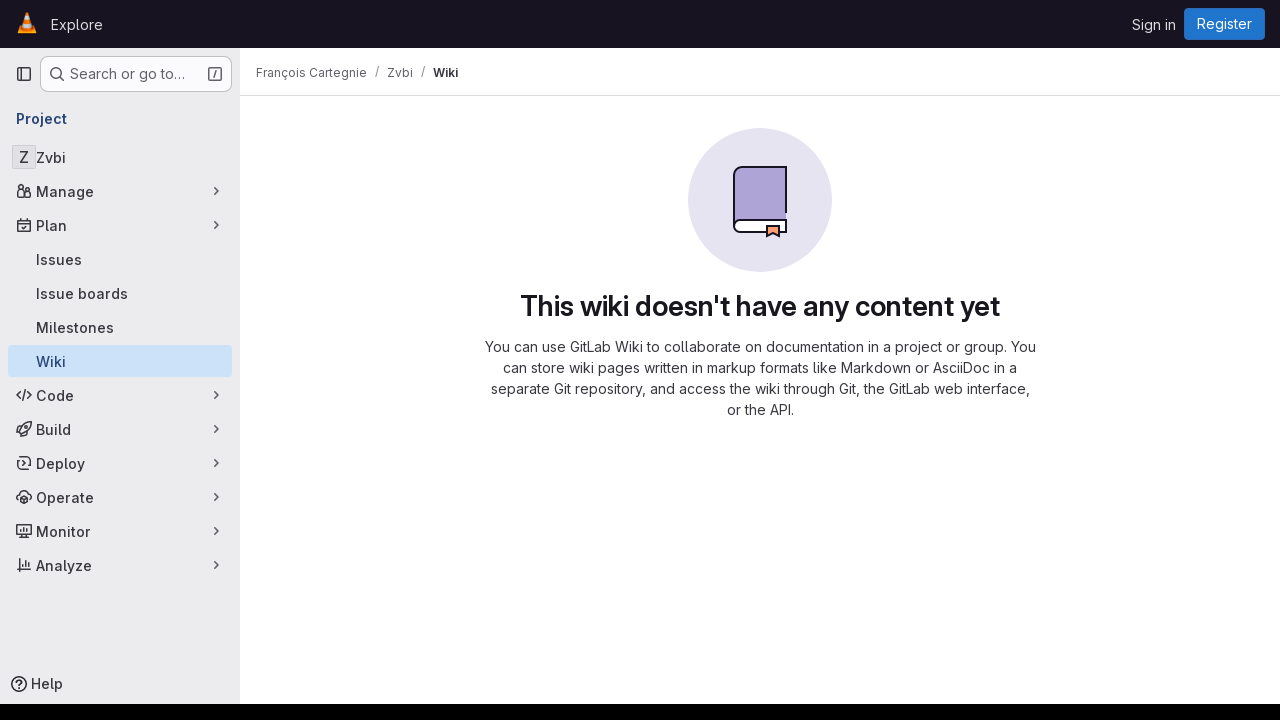

--- FILE ---
content_type: application/javascript
request_url: https://code.videolan.org/assets/webpack/commons-pages.admin.abuse_reports.show-pages.admin.topics.edit-pages.admin.topics.new-pages.groups.c-e9998d9b.629a12e9.chunk.js
body_size: 31372
content:
(this.webpackJsonp=this.webpackJsonp||[]).push([["commons-pages.admin.abuse_reports.show-pages.admin.topics.edit-pages.admin.topics.new-pages.groups.c-e9998d9b"],{"/FJ/":function(e,t,n){"use strict";n.d(t,"d",(function(){return i})),n.d(t,"e",(function(){return s})),n.d(t,"f",(function(){return r})),n.d(t,"a",(function(){return o})),n.d(t,"b",(function(){return l})),n.d(t,"c",(function(){return d}));var a=n("/lV4");const i="i_code_review_saved_replies_use",s="i_code_review_saved_replies_use_in_mr",r="i_code_review_saved_replies_use_in_other",o=["currentUser"],l={currentUser:Object(a.a)("User")},d=["code","quote","bullet-list","numbered-list","task-list","collapsible-section","table","attach-file","full-screen"]},"0ENF":function(e,t,n){"use strict";var a=n("7xOh");t.a=Object(a.a)()},"1Ti1":function(e,t,n){"use strict";n.d(t,"a",(function(){return A}));n("3UXl"),n("iyoE");var a=n("O/w4"),i=n("cfPK"),s=n("ri0Z"),r=n("P/GM"),o=n("SkoZ"),l=n("/lV4"),d=n("DNJn"),c=n("Tmea"),u=n.n(c),g=n("CbCZ"),p=n("dIEn"),h=n("zIFf"),m=n("GuZl"),f=n("tv6x"),v={name:"SandboxedMermaid",props:{source:{type:String,required:!0}},data:()=>({iframeHeight:f.a}),watch:{source(){this.updateDiagram()}},mounted(){window.addEventListener("message",this.onPostMessage,!1)},destroyed(){window.removeEventListener("message",this.onPostMessage)},methods:{onPostMessage(e){const t=this.$refs.diagramContainer;e.source===(null==t?void 0:t.contentWindow)&&(this.iframeHeight=Number(e.data.h)+f.a)},updateDiagram(){var e,t=this;const n=this.$refs.diagramContainer;null===(e=n.contentWindow)||void 0===e||e.postMessage(this.source,"*"),n.addEventListener("load",(function(){var e;null===(e=n.contentWindow)||void 0===e||e.postMessage(t.source,"*")}))}},sandboxFrameSrc:Object(f.d)(),sandboxAttributes:f.b},b=n("tBpV"),w=Object(b.a)(v,(function(){return(0,this._self._c)("iframe",{ref:"diagramContainer",attrs:{src:this.$options.sandboxFrameSrc,sandbox:this.$options.sandboxAttributes,frameborder:"0",scrolling:"no",width:"100%",height:this.iframeHeight}})}),[],!1,null,null,null).exports,y=n("aUre"),x=n("w3AR");function k(e){let t="";return t+=e[0]<=0?"-"+-e[0]:"+"+e[0],t+=e[1]<0?e[1]:"+"+e[1],t}function _(e){return e.map((function(e,t,n){return`${e}​${t===n.length-1?"":"\n"}`}))}var C={name:"CodeBlock",components:{GlButton:g.a,GlSprintf:p.a,NodeViewWrapper:o.d,NodeViewContent:o.c,EditorStateObserver:y.a,SandboxedMermaid:w},directives:{GlTooltip:h.a},inject:["contentEditor"],props:{editor:{type:Object,required:!0},node:{type:Object,required:!0},updateAttributes:{type:Function,required:!0}},data:()=>({diagramUrl:"",diagramSource:"",allLines:[],deletedLines:[],addedLines:[]}),computed:{isCodeSuggestion(){var e,t;return this.node.attrs.isCodeSuggestion&&(null===(e=this.contentEditor.codeSuggestionsConfig)||void 0===e?void 0:e.canSuggest)&&(null===(t=this.contentEditor.codeSuggestionsConfig)||void 0===t?void 0:t.diffFile)},classList(){return this.isCodeSuggestion?"!gl-p-0 suggestion-added-input":"gl-p-3 code highlight code-syntax-highlight-theme"},lineOffset(){return function(e){if(!e)return[0,0];const t=e.match(/([-+]\d+)([-+]\d+)/);return t?[parseInt(t[1],10),parseInt(t[2],10)]:[0,0]}(this.node.attrs.langParams)},absoluteLineOffset(){if(!this.contentEditor.codeSuggestionsConfig)return[0,0];const{new_line:e}=this.contentEditor.codeSuggestionsConfig.line;return t=this.lineOffset,n=e,[t[0]+n,t[1]+n];var t,n},disableDecrementLineStart(){return this.absoluteLineOffset[0]<=1},disableIncrementLineStart(){return this.lineOffset[0]>=0},disableDecrementLineEnd(){return this.lineOffset[1]<=0},disableIncrementLineEnd(){return this.absoluteLineOffset[1]>=this.allLines.length-1}},async mounted(){this.isCodeSuggestion&&(await this.updateAllLines(),this.updateCodeSuggestion()),this.updateCodeBlock=u()(this.updateCodeBlock,m.h);const e=d.a.findOrCreateLanguageBySyntax(this.node.attrs.language);await d.a.loadLanguage(e.syntax),this.updateAttributes({language:this.node.attrs.language})},methods:{async updateAllLines(){const{diffFile:e}=this.contentEditor.codeSuggestionsConfig;this.allLines=(await Object(x.b)(e.view_path.replace("/blob/","/raw/"))).split("\n")},updateCodeSuggestion(){var e,t;this.deletedLines=_((t=this.absoluteLineOffset,this.allLines.slice(t[0]-1,t[1]))),this.addedLines=_((null===(e=this.$refs.nodeViewContent)||void 0===e?void 0:e.$el.textContent.split("\n"))||[])},updateNodeView(){this.isCodeSuggestion?this.updateCodeSuggestion():this.updateCodeBlock()},async updateCodeBlock(){var e;this.node.attrs.showPreview?this.editor.isActive("diagram")&&(this.diagramSource=(null===(e=this.$refs.nodeViewContent)||void 0===e?void 0:e.$el.textContent)||"","mermaid"!==this.node.attrs.language&&(this.diagramUrl=await this.contentEditor.renderDiagram(this.diagramSource,this.node.attrs.language))):this.diagramSource=""},updateLineOffset(e=0,t=0){const{lineOffset:n}=this;this.editor.chain().updateAttributes("codeSuggestion",{langParams:k([n[0]+e,n[1]+t])}).run()}}},S=Object(b.a)(C,(function(){var e=this,t=e._self._c;return t("editor-state-observer",{attrs:{debounce:0},on:{transaction:e.updateNodeView}},[t("node-view-wrapper",{staticClass:"content-editor-code-block gl-relative",class:e.classList,attrs:{as:"pre",dir:"auto"}},[e.node.attrs.showPreview?t("div",{staticClass:"!-gl-ml-4 !-gl-mr-4 !-gl-mt-3 gl-mb-3 gl-border-b-1 gl-border-b-default !gl-bg-default gl-p-4 gl-border-b-solid",attrs:{contenteditable:!1,"data-testid":"sandbox-preview"}},["mermaid"===e.node.attrs.language?t("sandboxed-mermaid",{attrs:{source:e.diagramSource}}):t("img",{ref:"diagramContainer",attrs:{src:e.diagramUrl}})],1):e._e(),e._v(" "),e.node.attrs.isFrontmatter?t("span",{staticClass:"gl-absolute gl-right-3 gl-top-0",attrs:{contenteditable:!1,"data-testid":"frontmatter-label"}},[e._v(e._s(e.__("frontmatter"))+":"+e._s(e.node.attrs.language))]):e._e(),e._v(" "),e.isCodeSuggestion?t("div",{staticClass:"gl-relative gl-z-0",attrs:{contenteditable:!1,"data-testid":"code-suggestion-box"}},[t("div",{staticClass:"md-suggestion-header gl-z-1 gl-w-full gl-flex-wrap !gl-border-b-1 !gl-border-none gl-px-4 gl-py-3 gl-font-regular !gl-border-b-solid"},[t("div",{staticClass:"gl-pr-3 gl-font-bold"},[e._v("\n          "+e._s(e.__("Suggested change"))+"\n        ")]),e._v(" "),t("div",{staticClass:"gl-flex gl-flex-wrap gl-items-center gl-gap-2 gl-whitespace-nowrap gl-pl-3"},[t("gl-sprintf",{attrs:{message:e.__("From line %{line1} to %{line2}")},scopedSlots:e._u([{key:"line1",fn:function(){return[t("div",{staticClass:"gl-mx-1 gl-flex gl-rounded-base gl-bg-subtle"},[t("gl-button",{attrs:{size:"small",icon:"dash",variant:"confirm",category:"tertiary","data-testid":"decrement-line-start","aria-label":e.__("Decrement suggestion line start"),disabled:e.disableDecrementLineStart},on:{click:function(t){return e.updateLineOffset(-1,0)}}}),e._v(" "),t("div",{staticClass:"monospace gl-flex gl-items-center gl-justify-center gl-px-3"},[t("strong",[e._v(e._s(e.absoluteLineOffset[0]))])]),e._v(" "),t("gl-button",{attrs:{size:"small",icon:"plus",variant:"confirm",category:"tertiary","data-testid":"increment-line-start","aria-label":e.__("Increment suggestion line start"),disabled:e.disableIncrementLineStart},on:{click:function(t){return e.updateLineOffset(1,0)}}})],1)]},proxy:!0},{key:"line2",fn:function(){return[t("div",{staticClass:"gl-ml-1 gl-flex gl-rounded-base gl-bg-subtle"},[t("gl-button",{attrs:{size:"small",icon:"dash",variant:"confirm",category:"tertiary","data-testid":"decrement-line-end","aria-label":e.__("Decrement suggestion line end"),disabled:e.disableDecrementLineEnd},on:{click:function(t){return e.updateLineOffset(0,-1)}}}),e._v(" "),t("div",{staticClass:"monospace gl-flex gl-items-center gl-justify-center gl-px-3"},[t("strong",[e._v(e._s(e.absoluteLineOffset[1]))])]),e._v(" "),t("gl-button",{attrs:{size:"small",icon:"plus",variant:"confirm",category:"tertiary","data-testid":"increment-line-end","aria-label":e.__("Increment suggestion line end"),disabled:e.disableIncrementLineEnd},on:{click:function(t){return e.updateLineOffset(0,1)}}})],1)]},proxy:!0}],null,!1,1956442335)})],1)]),e._v(" "),t("div",{staticClass:"suggestion-deleted code code-syntax-highlight-theme",attrs:{"data-testid":"suggestion-deleted"}},e._l(e.deletedLines,(function(n,a){return t("code",{key:a,staticClass:"diff-line-num !gl-border-transparent",attrs:{"data-line-number":e.absoluteLineOffset[0]+a}},[t("span",{staticClass:"line_holder"},[t("span",{staticClass:"line_content old"},[e._v(e._s(n))])])])})),0),e._v(" "),t("div",{staticClass:"suggestion-added code code-syntax-highlight-theme gl-absolute",attrs:{"data-testid":"suggestion-added"}},e._l(e.addedLines,(function(n,a){return t("code",{key:a,staticClass:"diff-line-num !gl-border-transparent",attrs:{"data-line-number":e.absoluteLineOffset[0]+a}},[t("span",{staticClass:"line_holder"},[t("span",{staticClass:"line_content new !gl-text-transparent"},[e._v(e._s(n))])])])})),0)]):e._e(),e._v(" "),t("node-view-content",{ref:"nodeViewContent",staticClass:"gl-relative gl-z-1 !gl-break-words",class:{"line_content new code code-syntax-highlight-theme":e.isCodeSuggestion},attrs:{as:"code",spellcheck:!1,"data-testid":"suggestion-field"}})],1)],1)}),[],!1,null,null,null).exports;const A="query: assignee = currentUser()\nfields: title, createdAt, milestone, assignee\ntitle: "+Object(l.a)("Issues assigned to current user"),M=/^```([a-z]+)?[\s\n]$/,j=/^~~~([a-z]+)?[\s\n]$/;t.b=i.a.extend({isolating:!0,exitOnArrowDown:!1,addOptions(){var e;return{...null===(e=this.parent)||void 0===e?void 0:e.call(this),HTMLAttributes:{dir:"auto"}}},addAttributes:()=>({language:{default:null,parseHTML:function(e){return function(e){var t;return null!==(t=e.dataset.canonicalLang)&&void 0!==t?t:e.getAttribute("lang")}(e)}},class:{default:"code highlight"},langParams:{default:null,parseHTML:function(e){return e.dataset.langParams}}}),addInputRules(){const e=function(e){return(null===d.a||void 0===d.a?void 0:d.a.loadLanguageFromInputRule(e))||{}};return[Object(r.C)({find:M,type:this.type,getAttributes:e}),Object(r.C)({find:j,type:this.type,getAttributes:e})]},addCommands(){var e,t=this;return{...null===(e=this.parent)||void 0===e?void 0:e.call(this),insertGLQLView:function(){return function({commands:e}){return e.insertContent({type:t.type.name,attrs:{language:"glql"},content:[{type:"text",text:A}]})}}}},parseHTML:()=>[{tag:"div.markdown-code-block",skip:!0},{tag:"pre.code.highlight",preserveWhitespace:"full",getContent:(e,t)=>e.textContent?s.Fragment.from(t.text(e.textContent)):s.Fragment.empty},{tag:"span.katex-display",preserveWhitespace:"full",contentElement:'annotation[encoding="application/x-tex"]',attrs:{language:"math"}},{tag:"svg.mermaid",preserveWhitespace:"full",contentElement:"text.source",attrs:{language:"mermaid"}},{tag:".md-suggestion",skip:!0},{tag:".md-suggestion-header",ignore:!0},{tag:".md-suggestion-diff",preserveWhitespace:"full",getContent:function(e,t){return[...e.querySelectorAll(".line_content.new span")].map((function(e){return t.text(e.innerText)}))},attrs:{language:"suggestion"}}],renderHTML({HTMLAttributes:e}){return["pre",{...Object(r.z)(this.options.HTMLAttributes,e),class:"content-editor-code-block code-syntax-highlight-theme "+e.class},["code",{},0]]},addNodeView:()=>new o.e(S),addProseMirrorPlugins(){var e,t;const n=null!==(e=null===(t=this.parent)||void 0===t?void 0:t.call(this))&&void 0!==e?e:[],a=n.findIndex((function(e){return e.key.includes("VSCode")}));return a>=0&&n.splice(a,1),n}}).configure({lowlight:a.a})},"2XMn":function(e,t,n){"use strict";var a=n("CbCZ"),i=n("/lV4"),s={components:{GlButton:a.a},props:{value:{type:String,required:!0}},computed:{markdownEditorSelected(){return"markdown"===this.value},text(){return this.markdownEditorSelected?Object(i.a)("Switch to rich text editing"):Object(i.a)("Switch to plain text editing")}},richTextEditorButtonId:"switch-to-rich-text-editor"},r=n("tBpV"),o=Object(r.a)(s,(function(){var e=this,t=e._self._c;return t("div",{staticClass:"content-editor-switcher gl-inline-flex gl-items-center"},[t("gl-button",{staticClass:"!gl-px-4 !gl-text-sm !gl-text-subtle",attrs:{id:e.$options.richTextEditorButtonId,size:"small",category:"tertiary","data-testid":"editing-mode-switcher"},on:{click:function(t){return e.$emit("switch")}}},[e._v(e._s(e.text))])],1)}),[],!1,null,null,null);t.a=o.exports},"7KkO":function(e,t,n){"use strict";var a=n("o4PY"),i=n.n(a),s=(n("3UXl"),n("iyoE"),n("CbCZ")),r=n("2TqH"),o=n("4Qts"),l=n("/lV4"),d=n("w3AR");var c={components:{GlButton:s.a,GlDisclosureDropdown:r.a,GlTooltip:o.a},data:()=>({toggleId:i()("dropdown-toggle-btn-"),maxRows:5,maxCols:5,rows:1,cols:1}),methods:{list:e=>new Array(e).fill().map((function(e,t){return t+1})),setRowsAndCols(e,t){this.rows=e,this.cols=t,this.maxRows=Object(d.a)(e+1,this.maxRows,10),this.maxCols=Object(d.a)(t+1,this.maxCols,10)},resetState(){this.rows=1,this.cols=1,this.maxRows=5,this.maxCols=5},insertTable(){this.$emit("insert-table",{rows:this.rows,cols:this.cols}),this.resetState(),this.$refs.dropdown.close(),this.$emit("execute",{contentType:"table"})},getButtonLabel:(e,t)=>Object(l.j)(Object(l.a)("Insert a %{rows}×%{cols} table"),{rows:e,cols:t}),onKeydown(e){const t={ArrowUp:{rows:-1,cols:0},ArrowDown:{rows:1,cols:0},ArrowLeft:{rows:0,cols:-1},ArrowRight:{rows:0,cols:1}}[e]||{rows:0,cols:0},n=Object(d.a)(this.rows+t.rows,1,this.maxRows),a=Object(d.a)(this.cols+t.cols,1,this.maxCols);this.setRowsAndCols(n,a)},setFocus(e,t){this.resetState(),this.$refs[`table-${e}-${t}`][0].$el.focus()}},MAX_COLS:10,MAX_ROWS:10},u=n("tBpV"),g=Object(u.a)(c,(function(){var e=this,t=e._self._c;return t("div",{staticClass:"gl-inline-flex gl-align-middle"},[t("gl-disclosure-dropdown",{ref:"dropdown",staticClass:"content-editor-table-dropdown gl-mr-2",attrs:{"toggle-id":e.toggleId,size:"small",category:"tertiary",icon:"table","no-caret":"","aria-label":e.__("Insert table"),"toggle-text":e.__("Insert table"),"text-sr-only":"","fluid-width":!0},on:{shown:function(t){return e.setFocus(1,1)},hidden:e.resetState}},[t("div",{staticClass:"gl-p-3 gl-pt-2",attrs:{role:"grid","aria-colcount":e.$options.MAX_COLS,"aria-rowcount":e.$options.MAX_ROWS}},e._l(e.list(e.maxRows),(function(n){return t("div",{key:n,staticClass:"gl-flex",attrs:{role:"row"}},e._l(e.list(e.maxCols),(function(a){return t("div",{key:a,attrs:{role:"gridcell"}},[t("gl-button",{ref:`table-${n}-${a}`,refInFor:!0,staticClass:"table-creator-grid-item gl-m-2 !gl-rounded-none !gl-p-0",class:{active:n<=e.rows&&a<=e.cols},attrs:{"aria-label":e.getButtonLabel(n,a)},on:{mouseover:function(t){return e.setRowsAndCols(n,a)},focus:function(t){return e.setRowsAndCols(n,a)},click:function(t){return e.insertTable()},keydown:function(t){return e.onKeydown(t.key)}}})],1)})),0)})),0),e._v(" "),t("div",{staticClass:"gl-border-t gl-px-4 gl-pb-2 gl-pt-3"},[e._v("\n      "+e._s(e.getButtonLabel(e.rows,e.cols))+"\n    ")])]),e._v(" "),t("gl-tooltip",{attrs:{target:e.toggleId,placement:"top"}},[e._v(e._s(e.__("Insert table")))])],1)}),[],!1,null,null,null);t.a=g.exports},"7PMs":function(e,t,n){"use strict";var a=n("TxUY"),i=n("+602"),s=n("R6g9"),r=RangeError;e.exports=function(e){var t=i(s(this)),n="",o=a(e);if(o<0||o===1/0)throw new r("Wrong number of repetitions");for(;o>0;(o>>>=1)&&(t+=t))1&o&&(n+=t);return n}},Ak1V:function(e,t,n){"use strict";n.d(t,"a",(function(){return w}));var a=n("59DU"),i=n.n(a),s=(n("lFMf"),n("gOHk"),n("c9hT"),n("byxs"),n("jlnU")),r=n("JTkt"),o=n("0AwG"),l=n("/lV4"),d=n("1OWu");const c={ui:"sketch",noSaveBtn:1,saveAndExit:1,keepmodified:1,spin:1,embed:1,libraries:1,configure:1,proto:"json",toSvg:1};function u(e,t){Object.assign(e,t)}function g(e,t){const{origin:n}=new URL(e.drawioUrl);e.iframe.contentWindow.postMessage(JSON.stringify(t),n)}function p(e){e.disposeEventListener(),e.iframe.remove()}async function h(e,t){const{newDiagram:n,diagramMarkdown:a,filename:i,diagramSvg:r}=e,o=i.endsWith(".drawio.svg")?i:i+".drawio.svg";g(e,{action:"spinner",show:!0,messageKey:"saving"});try{const i=await t.uploadDiagram({filename:o,diagramSvg:r});n?t.insertDiagram({uploadResults:i}):t.updateDiagram({diagramMarkdown:a,uploadResults:i}),Object(s.createAlert)({message:Object(l.a)("Diagram saved successfully."),variant:s.VARIANT_SUCCESS,fadeTransition:!0}),setTimeout((function(){return p(e)}),10)}catch{g(e,{action:"spinner",show:!1}),g(e,{action:"dialog",titleKey:"error",modified:!0,buttonKey:"close",messageKey:"errorSavingFile"})}}function m(e,t,n){g(e,{action:"prompt",titleKey:"filename",okKey:"save",defaultValue:t||""}),null!==n&&g(e,{action:"dialog",titleKey:"error",messageKey:n,buttonKey:"ok"})}function f(e){g(e,{action:"load",xml:e.diagramSvg,border:8,background:"#ffffff",dark:e.dark,title:e.filename})}async function v(e,t){const{iframe:n}=e;n.style.cursor="wait";try{await async function(e,t){let n=null;try{n=await t.getDiagram()}catch(e){throw new Error(Object(l.a)("Cannot load the diagram into the diagrams.net editor"))}if(n){const{diagramMarkdown:t,filename:a,diagramSvg:i,contentType:s,diagramURL:r}=n,o=new URL(r,window.location.origin),d=new Blob([i]).size;if("image/svg+xml"!==s)throw new Error(Object(l.a)("The selected image is not a valid SVG diagram"));if(o.origin!==window.location.origin)throw new Error(Object(l.a)("The selected image is not an asset uploaded in the application"));if(d>10485760)throw new Error(Object(l.a)("The selected image is too large."));u(e,{newDiagram:!1,filename:a,diagramMarkdown:t,diagramSvg:i})}else u(e,{newDiagram:!0});f(e)}(e,t),n.style.visibility="visible",n.style.cursor="",window.scrollTo(0,0)}catch(t){Object(s.createAlert)({message:t.message,error:t}),p(e)}}function b(e,t,n){if(i()(n)||n.source!==e.iframe.contentWindow)return;const a=JSON.parse(n.data);var s;"configure"===a.event?function(e){g(e,{action:"configure",config:{darkColor:"#202020",settingsName:"gitlab"},colorSchemeMeta:e.dark}),u(e,{initialized:!0})}(e):"init"===a.event?v(e,t):"exit"===a.event?p(e):"prompt"===a.event?(u(e,{filename:a.value}),e.filename?h(e,t):m(e,"diagram.drawio.svg","filenameShort")):"export"===a.event&&(u(e,{diagramSvg:(s=a.data,'<?xml version="1.0" encoding="UTF-8"?>\n      <!DOCTYPE svg PUBLIC "-//W3C//DTD SVG 1.1//EN" "http://www.w3.org/Graphics/SVG/1.1/DTD/svg11.dtd">\n      '+Object(o.e)(s.substring(s.indexOf(",")+1)))}),f(e),g(e,{action:"status",modified:!0}),e.filename?h(e,t):m(e,"diagram.drawio.svg",null))}function w({editorFacade:e,filename:t,drawioUrl:n=gon.diagramsnet_url}){const a=new URL(n);for(const[e,t]of Object.entries(c))a.searchParams.set(e,t);const i=function({filename:e=null,drawioUrl:t}){return{newDiagram:!0,filename:e,diagramSvg:null,diagramMarkdown:null,iframe:null,isBusy:!1,initialized:!1,dark:Object(r.b)(),disposeEventListener:null,drawioUrl:t}}({filename:t,drawioUrl:a.href});!function(e,t){const n=function(n){b(e,t,n)};window.addEventListener("message",n),u(e,{disposeEventListener:function(){window.removeEventListener("message",n)}})}(i,e),function(e){const t=document.createElement("iframe");Object(d.l)(t,{id:"drawio-frame",src:e.drawioUrl,class:"drawio-editor"}),document.body.appendChild(t),setTimeout((function(){!1===e.initialized&&(p(e),Object(s.createAlert)({message:Object(l.a)("The diagrams.net editor could not be loaded.")}))}),4e3),u(e,{iframe:t})}(i)}},B3Hj:function(e,t,n){"use strict";n.d(t,"a",(function(){return i})),n.d(t,"b",(function(){return s})),n.d(t,"c",(function(){return r}));var a=n("ygVz");const i="markdown_editor",s="execute_toolbar_control",r=function(e,t){a.b.event(void 0,"save_markdown",{label:e?"rich_text_editor":i,property:t})}},DLxf:function(e,t,n){"use strict";e.exports="\t\n\v\f\r                　\u2028\u2029\ufeff"},DNJn:function(e,t,n){"use strict";n("B++/"),n("z6RN"),n("47t/"),n("UezY"),n("hG7+");var a=n("O/w4"),i=n("/lV4");var s=[{syntax:"1c",label:"1C:Enterprise"},{syntax:"abnf",label:"Augmented Backus-Naur Form"},{syntax:"accesslog",label:"Apache Access Log"},{syntax:"actionscript",variants:"as",label:"ActionScript"},{syntax:"ada",label:"Ada"},{syntax:"angelscript",variants:"asc",label:"AngelScript"},{syntax:"apache",variants:"apacheconf",label:"Apache config"},{syntax:"applescript",variants:"osascript",label:"AppleScript"},{syntax:"arcade",label:"ArcGIS Arcade"},{syntax:"arduino",variants:"ino",label:"Arduino"},{syntax:"armasm",variants:"arm",label:"ARM Assembly"},{syntax:"asciidoc",variants:"adoc",label:"AsciiDoc"},{syntax:"aspectj",label:"AspectJ"},{syntax:"autohotkey",variants:"ahk",label:"AutoHotkey"},{syntax:"autoit",label:"AutoIt"},{syntax:"avrasm",label:"AVR Assembly"},{syntax:"awk",label:"Awk"},{syntax:"axapta",variants:"x++",label:"X++"},{syntax:"bash",variants:"sh",label:"Bash"},{syntax:"basic",label:"BASIC"},{syntax:"bnf",label:"Backus-Naur Form"},{syntax:"brainfuck",variants:"bf",label:"Brainfuck"},{syntax:"c",variants:"h",label:"C"},{syntax:"cal",label:"C/AL"},{syntax:"capnproto",variants:"capnp",label:"Cap'n Proto"},{syntax:"ceylon",label:"Ceylon"},{syntax:"clean",variants:"icl, dcl",label:"Clean"},{syntax:"clojure",variants:"clj, edn",label:"Clojure"},{syntax:"clojure-repl",label:"Clojure REPL"},{syntax:"cmake",variants:"cmake.in",label:"CMake"},{syntax:"coffeescript",variants:"coffee, cson, iced",label:"CoffeeScript"},{syntax:"coq",label:"Coq"},{syntax:"cos",variants:"cls",label:"Caché Object Script"},{syntax:"cpp",variants:"cc, c++, h++, hpp, hh, hxx, cxx",label:"C++"},{syntax:"crmsh",variants:"crm, pcmk",label:"crmsh"},{syntax:"crystal",variants:"cr",label:"Crystal"},{syntax:"csharp",variants:"cs, c#",label:"C#"},{syntax:"csp",label:"CSP"},{syntax:"css",label:"CSS"},{syntax:"d",label:"D"},{syntax:"dart",label:"Dart"},{syntax:"delphi",variants:"dpr, dfm, pas, pascal",label:"Delphi"},{syntax:"diff",variants:"patch",label:"Diff"},{syntax:"django",variants:"jinja",label:"Django"},{syntax:"dns",variants:"bind, zone",label:"DNS Zone"},{syntax:"dockerfile",variants:"docker",label:"Dockerfile"},{syntax:"dos",variants:"bat, cmd",label:"Batch file (DOS)"},{syntax:"dsconfig",label:"DSConfig"},{syntax:"dts",label:"Device Tree"},{syntax:"dust",variants:"dst",label:"Dust"},{syntax:"ebnf",label:"Extended Backus-Naur Form"},{syntax:"elixir",variants:"ex, exs",label:"Elixir"},{syntax:"elm",label:"Elm"},{syntax:"erb",label:"ERB"},{syntax:"erlang",variants:"erl",label:"Erlang"},{syntax:"erlang-repl",label:"Erlang REPL"},{syntax:"excel",variants:"xlsx, xls",label:"Excel formulae"},{syntax:"fix",label:"FIX"},{syntax:"flix",label:"Flix"},{syntax:"fortran",variants:"f90, f95",label:"Fortran"},{syntax:"fsharp",variants:"fs, f#",label:"F#"},{syntax:"gams",variants:"gms",label:"GAMS"},{syntax:"gauss",variants:"gss",label:"GAUSS"},{syntax:"gcode",variants:"nc",label:"G-code (ISO 6983)"},{syntax:"gherkin",variants:"feature",label:"Gherkin"},{syntax:"glql",label:"Embedded view (GLQL)"},{syntax:"glsl",label:"GLSL"},{syntax:"gml",label:"GML"},{syntax:"go",variants:"golang",label:"Go"},{syntax:"golo",label:"Golo"},{syntax:"gradle",label:"Gradle"},{syntax:"graphql",variants:"gql",label:"GraphQL"},{syntax:"groovy",label:"Groovy"},{syntax:"haml",label:"HAML"},{syntax:"handlebars",variants:"hbs, html.hbs, html.handlebars, htmlbars",label:"Handlebars"},{syntax:"haskell",variants:"hs",label:"Haskell"},{syntax:"haxe",variants:"hx",label:"Haxe"},{syntax:"hsp",label:"HSP"},{syntax:"http",variants:"https",label:"HTTP"},{syntax:"hy",variants:"hylang",label:"Hy"},{syntax:"inform7",variants:"i7",label:"Inform 7"},{syntax:"ini",variants:"toml",label:"TOML, also INI"},{syntax:"irpf90",label:"IRPF90"},{syntax:"isbl",label:"ISBL"},{syntax:"java",variants:"jsp",label:"Java"},{syntax:"javascript",variants:"js, jsx, mjs, cjs",label:"Javascript"},{syntax:"jboss-cli",variants:"wildfly-cli",label:"JBoss CLI"},{syntax:"json",label:"JSON"},{syntax:"julia",label:"Julia"},{syntax:"julia-repl",variants:"jldoctest",label:"Julia REPL"},{syntax:"kotlin",variants:"kt, kts",label:"Kotlin"},{syntax:"lasso",variants:"ls, lassoscript",label:"Lasso"},{syntax:"latex",variants:"tex",label:"LaTeX"},{syntax:"ldif",label:"LDIF"},{syntax:"leaf",label:"Leaf"},{syntax:"less",label:"Less"},{syntax:"lisp",label:"Lisp"},{syntax:"livecodeserver",label:"LiveCode"},{syntax:"livescript",variants:"ls",label:"LiveScript"},{syntax:"llvm",label:"LLVM IR"},{syntax:"lsl",label:"LSL (Linden Scripting Language)"},{syntax:"lua",label:"Lua"},{syntax:"makefile",variants:"mk, mak, make",label:"Makefile"},{syntax:"markdown",variants:"md, mkdown, mkd",label:"Markdown"},{syntax:"mathematica",variants:"mma, wl",label:"Mathematica"},{syntax:"matlab",label:"Matlab"},{syntax:"maxima",label:"Maxima"},{syntax:"mel",label:"MEL"},{syntax:"mercury",variants:"m, moo",label:"Mercury"},{syntax:"mipsasm",variants:"mips",label:"MIPS Assembly"},{syntax:"mizar",label:"Mizar"},{syntax:"mojolicious",label:"Mojolicious"},{syntax:"monkey",label:"Monkey"},{syntax:"moonscript",variants:"moon",label:"MoonScript"},{syntax:"n1ql",label:"N1QL"},{syntax:"nestedtext",variants:"nt",label:"Nested Text"},{syntax:"nginx",variants:"nginxconf",label:"Nginx config"},{syntax:"nim",label:"Nim"},{syntax:"nix",variants:"nixos",label:"Nix"},{syntax:"node-repl",label:"Node REPL"},{syntax:"nsis",label:"NSIS"},{syntax:"objectivec",variants:"mm, objc, obj-c, obj-c++, objective-c++",label:"Objective-C"},{syntax:"ocaml",variants:"ml",label:"OCaml"},{syntax:"openscad",variants:"scad",label:"OpenSCAD"},{syntax:"oxygene",label:"Oxygene"},{syntax:"parser3",label:"Parser3"},{syntax:"perl",variants:"pl, pm",label:"Perl"},{syntax:"pf",variants:"pf.conf",label:"Packet Filter config"},{syntax:"pgsql",variants:"postgres, postgresql",label:"PostgreSQL"},{syntax:"php",label:"PHP"},{syntax:"php-template",label:"PHP template"},{syntax:"plaintext",variants:"text, txt",label:"Plain text"},{syntax:"pony",label:"Pony"},{syntax:"powershell",variants:"pwsh, ps, ps1",label:"PowerShell"},{syntax:"processing",variants:"pde",label:"Processing"},{syntax:"profile",label:"Python profiler"},{syntax:"prolog",label:"Prolog"},{syntax:"properties",label:".properties"},{syntax:"protobuf",label:"Protocol Buffers"},{syntax:"puppet",variants:"pp",label:"Puppet"},{syntax:"purebasic",variants:"pb, pbi",label:"PureBASIC"},{syntax:"python",variants:"py, gyp, ipython",label:"Python"},{syntax:"python-repl",variants:"pycon",label:"Python REPL"},{syntax:"q",variants:"k, kdb",label:"Q"},{syntax:"qml",variants:"qt",label:"QML"},{syntax:"r",label:"R"},{syntax:"reasonml",variants:"re",label:"ReasonML"},{syntax:"rib",label:"RenderMan RIB"},{syntax:"roboconf",variants:"graph, instances",label:"Roboconf"},{syntax:"routeros",variants:"mikrotik",label:"Microtik RouterOS script"},{syntax:"rsl",label:"RenderMan RSL"},{syntax:"ruby",variants:"rb, gemspec, podspec, thor, irb",label:"Ruby"},{syntax:"ruleslanguage",label:"Oracle Rules Language"},{syntax:"rust",variants:"rs",label:"Rust"},{syntax:"sas",label:"SAS"},{syntax:"scala",label:"Scala"},{syntax:"scheme",label:"Scheme"},{syntax:"scilab",variants:"sci",label:"Scilab"},{syntax:"scss",label:"SCSS"},{syntax:"shell",variants:"console, shellsession",label:"Shell Session"},{syntax:"smali",label:"Smali"},{syntax:"smalltalk",variants:"st",label:"Smalltalk"},{syntax:"sml",variants:"ml",label:"SML (Standard ML)"},{syntax:"sqf",label:"SQF"},{syntax:"sql",label:"SQL"},{syntax:"stan",variants:"stanfuncs",label:"Stan"},{syntax:"stata",variants:"do, ado",label:"Stata"},{syntax:"step21",variants:"p21, step, stp",label:"STEP Part 21"},{syntax:"stylus",variants:"styl",label:"Stylus"},{syntax:"subunit",label:"SubUnit"},{syntax:"swift",label:"Swift"},{syntax:"taggerscript",label:"Tagger Script"},{syntax:"tap",label:"Test Anything Protocol"},{syntax:"tcl",variants:"tk",label:"Tcl"},{syntax:"thrift",label:"Thrift"},{syntax:"tp",label:"TP"},{syntax:"twig",variants:"craftcms",label:"Twig"},{syntax:"typescript",variants:"ts, tsx",label:"TypeScript"},{syntax:"vala",label:"Vala"},{syntax:"vbnet",variants:"vb",label:"Visual Basic .NET"},{syntax:"vbscript",variants:"vbs",label:"VBScript"},{syntax:"vbscript-html",label:"VBScript in HTML"},{syntax:"verilog",variants:"v, sv, svh",label:"Verilog"},{syntax:"vhdl",label:"VHDL"},{syntax:"vim",label:"Vim Script"},{syntax:"wasm",label:"WebAssembly"},{syntax:"wren",label:"Wren"},{syntax:"x86asm",label:"Intel x86 Assembly"},{syntax:"xl",variants:"tao",label:"XL"},{syntax:"xml",variants:"html, xhtml, rss, atom, xjb, xsd, xsl, plist, wsf, svg",label:"HTML, XML"},{syntax:"xquery",variants:"xpath, xq",label:"XQuery"},{syntax:"yaml",variants:"yml",label:"YAML"},{syntax:"zephir",variants:"zep",label:"Zephir"}],r=n("ktwE");const o={lowlight:a.a,allLanguages:s,findOrCreateLanguageBySyntax(e,t){const n=(null==e?void 0:e.toLowerCase())||"plaintext";return this.allLanguages.find((function({syntax:e,variants:t}){return e===n||(null==t?void 0:t.toLowerCase().split(", ").includes(n))}))||{syntax:n,label:Object(i.j)(t?Object(i.a)("Diagram (%{language})"):Object(i.a)("Custom (%{language})"),{language:n})}},filterLanguages(e){if(!e)return this.allLanguages;const t=(null==e?void 0:e.toLowerCase())||"";return this.allLanguages.filter((function({syntax:e,label:n,variants:a}){return e.toLowerCase().includes(t)||n.toLowerCase().includes(t)||(null==a?void 0:a.toLowerCase().includes(t))}))},isLanguageLoaded(e){return this.lowlight.registered(e)},loadLanguageFromInputRule(e){const{syntax:t}=this.findOrCreateLanguageBySyntax(e[1]);return this.loadLanguage(t),{language:t}},async loadLanguage(e){if(this.isLanguageLoaded(e))return!1;try{const{default:t}=await r.a[e]();return this.lowlight.registerLanguage(e,t),!0}catch{return!1}}};t.a=o},EP76:function(e,t,n){"use strict";var a={},i=n("tBpV"),s=Object(i.a)(a,(function(){this._self._c;return this._m(0)}),[function(){var e=this._self._c;return e("div",{staticClass:"gl-flex gl-py-2"},[e("div",{staticClass:"gl-border-l gl-ml-2 gl-pl-3"})])}],!1,null,null,null);t.a=s.exports},FFON:function(e,t,n){"use strict";var a=TypeError;e.exports=function(e){if("string"==typeof e)return e;throw new a("Argument is not a string")}},FRUr:function(e,t,n){"use strict";n.d(t,"a",(function(){return u})),n.d(t,"b",(function(){return g}));var a=n("O/w4"),i=n("P/GM"),s=n("ri0Z"),r=n("0AwG"),o=n("qCaJ"),l=n("DNJn"),d=n("1Ti1");const c=/^```(mermaid|plantuml)[\s\n]$/,u="graph TD;\n    A--\x3eB;\n    A--\x3eC;\n    B--\x3eD;\n    C--\x3eD;",g="@startuml\nAlice -> Bob: Authentication Request\nBob --\x3e Alice: Authentication Response\n@enduml";t.c=d.b.extend({name:"diagram",isolating:!0,addOptions:()=>({lowlight:a.a}),addAttributes:()=>({language:{default:null,parseHTML:function(e){return e.dataset.diagram}},isDiagram:{default:!0},showPreview:{default:!0}}),parseHTML:()=>[{priority:o.j,tag:'pre[data-canonical-lang="mermaid"]',getAttrs:function(){return{language:"mermaid"}}},{priority:o.j,tag:"[data-diagram]",getContent(e,t){const n=Object(r.e)(e.dataset.diagramSrc.replace("data:text/plain;base64,",""));return s.Fragment.from(t.text(n))}}],renderHTML:({HTMLAttributes:{language:e,...t}})=>["div",["pre",{language:e,class:"content-editor-code-block code highlight",...t},["code",{},0]]],addCommands(){var e=this;return{insertMermaid:function(){return function({commands:t}){return t.insertContent({type:e.type.name,attrs:{language:"mermaid"},content:[{type:"text",text:u}]})}},insertPlantUML:function(){return function({commands:t}){return t.insertContent({type:e.type.name,attrs:{language:"plantuml"},content:[{type:"text",text:g}]})}}}},addInputRules(){return[Object(i.C)({find:c,type:this.type,getAttributes:function(e){return(null===l.a||void 0===l.a?void 0:l.a.loadLanguageFromInputRule(e))||{}}})]}})},FVJN:function(e,t,n){"use strict";n.d(t,"a",(function(){return x}));n("B++/"),n("z6RN"),n("47t/");var a=n("oCX2"),i=n("unPA"),s=n("NmEs"),r=n("G3fq"),o=n.n(r),l=(n("3UXl"),n("iyoE"),n("ZzK0"),n("BzOf"),n("aFm2"),n("R9qC"),n("UezY"),n("hG7+"),n("ClPU")),d=n.n(l),c=n("EmJ/"),u=n.n(c),g=(n("d8P8"),n("O4Ih")),p=n("0AwG"),h=n("/lV4"),m=n("p2yX");n("v2fZ");class f{constructor(e){this.data=e,this.columnWidths=[],this.rows=[],this.tableFound=this.parseTable()}isTable(){return this.tableFound}convertToTableMarkdown(){var e=this;this.calculateColumnWidths();const t=this.rows.map((function(t){return`| ${t.map((function(t,n){return e.formatColumn(t,n)})).join(" | ")} |`}));return t.splice(1,0,this.generateHeaderBreak()),t.join("\n")}parseTable(){if(!this.data.types.includes("text/html")||!this.data.types.includes("text/plain"))return!1;const e=this.data.getData("text/html");this.doc=(new DOMParser).parseFromString(e,"text/html");if(1!==this.doc.querySelectorAll("table:not(.diff-wrap-lines)").length)return!1;const t=this.data.getData("text/plain").trim().split(/[\n\u0085\u2028\u2029]|\r\n?/g);return this.doc.querySelectorAll("tr").length===t.length&&(this.rows=t.map((function(e){return e.split("\t")})),this.normalizeRows(),!!this.columnCountsMatch())}normalizeRows(){const e=this.rows.map((function(e){return e.length})),t=Math.max(...e);this.rows.forEach((function(e){for(;e.length<t;)e.push("")}))}calculateColumnWidths(){var e=this;this.columnWidths=this.rows[0].map((function(t,n){return function(e,t){return Math.max(...e.map((function(e){return e[t].length})))}(e.rows,n)}))}columnCountsMatch(){const e=this.rows[0].length;let t=0;return this.doc.querySelectorAll("table tr").forEach((function(e){t=Math.max(e.cells.length,t)})),e===t}formatColumn(e,t){return e+Array(this.columnWidths[t]-e.length+1).join(" ")}generateHeaderBreak(){var e=this;return`|${this.columnWidths.map((function(t,n){return Array(e.columnWidths[n]+3).join("-")})).join("|")}|`}}var v=n("2ibD"),b=n("Qhxq");function w(e,t={parallelUploads:2}){var n;const a=Object(s.S)("paperclip","div-dropzone-icon s24"),i=e.find(".attaching-file-message"),r=e.find(".button-cancel-uploading-files"),l=e.find(".retry-uploading-link"),c=e.find(".uploading-progress"),w=e.find(".uploading-error-container"),y=e.find(".uploading-error-message"),x=e.find(".uploading-progress-container"),k=e.data("uploads-path")||window.uploads_path||null,_=gon.max_file_size||10,C=e.find(".js-gfm-input");let S,A,M,j,T,O;C.wrap('<div class="div-dropzone"></div>');const E=C.closest(".md-area"),P=e.find(".div-dropzone");if(P.parent().addClass("div-dropzone-wrapper"),P.append('<div class="div-dropzone-hover"></div>'),P.find(".div-dropzone-hover").append(a),!k)return P.addClass("js-invalid-dropzone"),null;C.on("paste",(function(e){return S(e)}));const B=P.dropzone({url:k,dictDefaultMessage:"",clickable:null===(n=e.get(0).querySelector('[data-button-type="attach-file"]'))||void 0===n||n,paramName:"file",maxFilesize:_,uploadMultiple:!1,headers:b.a.headers,previewContainer:!1,...t,dragover:function(){E.addClass("is-dropzone-hover"),e.find(".div-dropzone-hover").css("opacity",.7)},dragleave:function(){E.removeClass("is-dropzone-hover"),e.find(".div-dropzone-hover").css("opacity",0)},drop:function(){E.removeClass("is-dropzone-hover"),e.find(".div-dropzone-hover").css("opacity",0),C.focus()},success(e,t){const n=this.getQueuedFiles().length+this.getUploadingFiles().length>=1;M(t.link.url,e.size),A(t.link.markdown,n)},error:function(e,t=Object(h.a)("Attaching the file failed."),n){const a=(i=t||n.responseText)&&"string"!=typeof i?i.message:i;var i;w.removeClass("hide"),y.html(a),r.addClass("hide")},totaluploadprogress(e){j(this.files,i),c.text(Math.round(e)+"%")},sending:function(){w.addClass("hide"),x.removeClass("hide"),r.removeClass("hide")},removedfile:function(){r.addClass("hide"),x.addClass("hide"),w.addClass("hide")},queuecomplete:function(){u()(".dz-preview").remove(),u()(".markdown-area").trigger("input"),x.addClass("hide"),r.addClass("hide")}}),L=u()(B[0]).children("textarea");r.on("click",(function(e){e.preventDefault(),e.stopPropagation(),d.a.forElement(P.get(0)).removeAllFiles(!0)})),l.on("click",(function(e){const t=d.a.forElement(e.target.closest(".js-main-target-form").querySelector(".div-dropzone")),n=t.files;e.preventDefault(),t.removeAllFiles(!0),n.map((function(e){const n=e;return n.status===d.a.ERROR&&(n.status=void 0,n.accepted=void 0),t.addFile(n)}))})),S=function(e){const t=e.originalEvent,{clipboardData:n}=t;if(n&&n.items){const a=new f(n);if(a.isTable()){e.preventDefault();const t=a.convertToTableMarkdown();A(t)}else if(!O(t)){[...n.files].forEach((function(t){if(-1!==t.type.indexOf("image")){e.preventDefault();const n=246,a=Object(g.b)(t)||"image.png",i=Object(p.D)(a,n);A(`{{${i}}}`),T(t,i)}}))}}},O=function(e){return[...e.clipboardData.items].some((function(e){return"text/plain"===e.type}))},A=function(e,t){let n=e;t&&(n+="\n\n");const a=L.get(0);Object(s.s)(a,n),C.get(0).dispatchEvent(new Event("input")),C.trigger("input")},M=function(t){u()(e).append(`<input type="hidden" name="files[]" value="${o()(t)}">`)};const R=function(){return x.addClass("hide")};function D(e){e.preventDefault(),u()(this).closest(".gfm-form").find(".div-dropzone").click(),C.focus()}T=function(e,t){const n=new FormData;n.append("file",e,t),x.removeClass("hide"),v.a.post(k,n).then((async function({data:n}){let a=n.link.markdown;const{width:i,height:r}=await Object(m.b)(e)||{};i&&r&&(a+=`{width=${i} height=${r}}`),function(e,t){const n=u()(L),a=n.get(0),i=`{{${e}}}`,r=a.value.indexOf(i);if(-1!==r){const e=r+i.length;a.setSelectionRange(r,e)}Object(s.s)(a,t),n.trigger("change")}(t,a),R()})).catch((function(e){var t;t=e.response.data.message,w.removeClass("hide"),y.html(t),R()}))},j=function(e,t){const n=e.filter((function(e){return"uploading"===e.status||"queued"===e.status})).length,a=Object(h.h)("Attaching a file","Attaching %d files",n);t.text(a+" -")},e.find(".markdown-selector").click(D);const I=e.find(".js-attach-file-button");return I.length&&I.get(0).addEventListener("click",D),P.get(0)?d.a.forElement(P.get(0)):null}d.a.autoDiscover=!1;var y=n("tXF7");class x{constructor(e,t={},n=!1,a={}){var s;this.form=e,this.textarea=this.form.find("textarea.js-gfm-input"),this.enableGFM={...i.b,...t},this.isManuallyResizing=!1,[this.textareaElement]=this.textarea,this.handleFocus=this.handleFocus.bind(this),this.handleBlur=this.handleBlur.bind(this),this.handleManualResize=this.handleManualResize.bind(this),this.handleManualResizeUp=this.handleManualResizeUp.bind(this);const r=x.getDataSources(a);this.filterEnabledGFM(r),this.destroy(),this.setupForm(r,n),this.form.data("glForm",this),null!==(s=this.textarea[0])&&void 0!==s&&null!==(s=s.closest(".js-editor"))&&void 0!==s&&null!==(s=s.dataset)&&void 0!==s&&s.gfmEditorMinHeight&&(this.textarea[0].style.minHeight=this.textarea[0].closest(".js-editor").dataset.gfmEditorMinHeight)}static getDataSources(e){return Object.keys(e).length>0?e:gl.GfmAutoComplete&&gl.GfmAutoComplete.dataSources||{}}filterEnabledGFM(e){for(const[t,n]of Object.entries(this.enableGFM))n&&"emojis"!==t&&!e[t]&&(this.enableGFM[t]=!1)}destroy(){var e,t;this.clearEventListeners(),this.resizeObserver&&(this.resizeObserver.disconnect(),this.resizeObserver=null),null===(e=this.autoComplete)||void 0===e||e.destroy(),null===(t=this.formDropzone)||void 0===t||t.destroy(),this.form.data("glForm",null)}setupForm(e,t=!1){const n=this.form.is(":not(.gfm-form)")||t;this.form.removeClass("js-new-note-form"),n&&this.initializeNewForm(e),this.addEventListeners(),Object(y.b)(this.form),this.form.show(),!0===this.textarea.data("autofocus")&&this.textarea.focus()}initializeNewForm(e){this.form.find(".div-dropzone").remove(),this.form.addClass("gfm-form"),Object(s.j)(this.form.find(".js-note-text"),this.form.find(".js-comment-button, .js-note-new-discussion")),this.autoComplete=new i.a(e),this.autoComplete.setup(this.form.find(".js-gfm-input"),this.enableGFM),this.formDropzone=w(this.form,{parallelUploads:1}),this.form.is(":not(.js-no-autosize)")&&Object(a.a)(this.textarea)}updateAutocompleteDataSources(e){this.autoComplete&&this.autoComplete.updateDataSources(e)}clearEventListeners(){this.textarea.off("focus"),this.textarea.off("blur"),this.textarea.off("mousedown"),Object(y.d)(this.form)}addEventListeners(){this.textarea.on("focus",this.handleFocus),this.textarea.on("blur",this.handleBlur),this.textarea.on("mousedown",this.handleManualResize)}handleFocus(){this.textarea.closest(".md-area").addClass("is-focused")}handleBlur(){this.textarea.closest(".md-area").removeClass("is-focused")}handleManualResize(e){const t=this.textarea.closest(".md-area textarea")[0].getBoundingClientRect(),n=e.clientX,a=e.clientY;n>=t.right-16&&n<=t.right&&a>=t.bottom-16&&a<=t.bottom&&(this.isManuallyResizing=!0,this.textarea[0].style.minHeight=null,this.textarea[0].closest(".js-editor").dataset.gfmEditorMinHeight=null,this.textarea.on("mouseup",this.handleManualResizeUp))}handleManualResizeUp(){if(this.textarea[0]){const e=this.textarea[0].offsetHeight+"px";this.textarea[0].style.minHeight=e,this.textarea[0].closest(".js-editor").dataset.gfmEditorMinHeight=e}this.textarea.off("mouseup")}get supportsQuickActions(){return Boolean(this.textarea.data("supports-quick-actions"))}}},Hcvv:function(e,t,n){"use strict";var a=n("o4PY"),i=n.n(a),s=(n("3UXl"),n("iyoE"),n("UezY"),n("z6RN"),n("hG7+"),n("CbCZ")),r=n("Oxu3"),o=n("1I5c"),l=n("Q5rj"),d=n("pmDQ"),c=n("2TqH"),u=n("nuJP"),g=n("zIFf"),p=n("PxiM"),h=n.n(p),m=n("tTlX"),f=n("LlB7"),v=n("ygVz"),b=n("sdsU"),w=n.n(b),y=n("/lV4"),x=n("/FJ/");const k=[...x.a,"project","group"],_={...x.b,project:Object(y.a)("Project"),group:Object(y.a)("Group")};var C={apollo:{savedReplies:{query:w.a,manual:!0,result({data:e,loading:t}){t||(this.savedReplies=e)},variables(){const e=document.body.dataset.groupFullPath,t=document.body.dataset.projectFullPath;return{groupPath:e,hideGroup:!e,projectPath:t,hideProject:!t}},skip(){return!this.shouldFetchCommentTemplates}}},components:{GlButton:s.a,GlModal:r.a,GlSearchBoxByType:o.a,GlSkeletonLoader:l.a,GlTruncate:d.a,GlDisclosureDropdown:c.a,GlDisclosureDropdownGroup:u.a},directives:{GlTooltip:g.a},mixins:[v.a.mixin(),m.a],props:{newCommentTemplatePaths:{type:Array,required:!0}},data:()=>({shouldFetchCommentTemplates:!1,savedReplies:{},commentTemplateSearch:""}),computed:{allSavedReplies(){var e=this;return k.map((function(t){var n;return{name:_[t],items:((null===(n=e.savedReplies[t])||void 0===n||null===(n=n.savedReplies)||void 0===n?void 0:n.nodes)||[]).map((function(e){return{value:e.id,text:e.name,content:e.content}}))}}))},filteredSavedReplies(){var e=this;let t=this.allSavedReplies;return this.commentTemplateSearch&&(t=t.map((function(t){return{...t,items:h.a.filter(t.items,e.commentTemplateSearch,{key:["text"]})}})).filter((function({items:e}){return e.length}))),t.filter((function({items:e}){return e.length}))},modalId:()=>i()("insert-comment-template-modal-")},methods:{onSelect(e){const t=Boolean(Object(f.b)({endpoint:window.location}).id);this.$emit("select",e.content),this.trackEvent(x.d),this.trackEvent(t?x.e:x.f),this.shouldFetchCommentTemplates=!1},toggleModal(){this.shouldFetchCommentTemplates=!this.shouldFetchCommentTemplates}}},S=n("tBpV"),A=Object(S.a)(C,(function(){var e=this,t=e._self._c;return t("span",[t("gl-modal",{ref:"modal",attrs:{title:e.__("Select a comment template"),scrollable:"","modal-id":e.modalId,"modal-class":"comment-templates-modal"},scopedSlots:e._u([{key:"modal-footer",fn:function(){return[t("gl-disclosure-dropdown",{attrs:{items:e.newCommentTemplatePaths,"toggle-text":e.__("Manage comment templates"),placement:"bottom-end","fluid-width":"","data-testid":"manage-dropdown"},scopedSlots:e._u([{key:"header",fn:function(){return[t("div",{staticClass:"gl-min-h-8 gl-border-b-1 gl-border-b-dropdown !gl-p-4 gl-text-sm gl-font-bold gl-border-b-solid"},[e._v("\n            "+e._s(e.__("Manage"))+"\n          ")])]},proxy:!0}])})]},proxy:!0}]),model:{value:e.shouldFetchCommentTemplates,callback:function(t){e.shouldFetchCommentTemplates=t},expression:"shouldFetchCommentTemplates"}},[t("gl-search-box-by-type",{ref:"searchInput",attrs:{placeholder:e.__("Search comment templates")},on:{keydown:e.onKeydown},model:{value:e.commentTemplateSearch,callback:function(t){e.commentTemplateSearch=t},expression:"commentTemplateSearch"}}),e._v(" "),e.$apollo.queries.savedReplies.loading?t("gl-skeleton-loader",{staticClass:"gl-mt-3"}):[e.filteredSavedReplies.length?t("ul",{ref:"resultsList",staticClass:"comment-templates-options gl-m-0 gl-list-none gl-p-0",attrs:{"data-testid":"comment-templates-list"},on:{keydown:e.onKeydown}},e._l(e.filteredSavedReplies,(function(n,a){return t("gl-disclosure-dropdown-group",{key:n.name,class:{"!gl-mt-0 !gl-border-t-0 gl-pt-0":0===a},attrs:{group:n,bordered:""},on:{action:e.onSelect},scopedSlots:e._u([{key:"list-item",fn:function({item:n}){return[t("strong",{staticClass:"gl-block gl-w-full"},[e._v(e._s(n.text))]),e._v(" "),t("gl-truncate",{staticClass:"gl-mt-2 gl-text-subtle",attrs:{text:n.content,position:"end"}})]}}],null,!0)})})),1):t("section",{staticClass:"gl-mt-3"},[e._v("\n        "+e._s(e.__("No comment templates found."))+"\n      ")])]],2),e._v(" "),t("gl-button",{directives:[{name:"gl-tooltip",rawName:"v-gl-tooltip"}],staticClass:"js-comment-template-toggle",attrs:{title:e.__("Insert comment template"),"aria-label":e.__("Insert comment template"),category:"tertiary",size:"small",icon:"comment-lines","data-testid":"comment-templates-dropdown-toggle"},on:{click:e.toggleModal}})],1)}),[],!1,null,null,null);t.a=A.exports},IeAI:function(e,t,n){"use strict";var a=n("jqx9"),i=n.n(a),s=n("VNnR"),r=n.n(s),o=n("Tmea"),l=n.n(o),d=(n("3UXl"),n("iyoE"),n("ZzK0"),n("z6RN"),n("BzOf"),n("d85j")),c=n("zIFf"),u=n("EmJ/"),g=n.n(u),p=n("jlnU"),h=n("FVJN"),m=n("Mp8J"),f=n("2ibD"),v=n("0AwG"),b=n("/lV4"),w=n("KAYR"),y=n("EJYk"),x=n("5c3i"),k=n("0ENF"),_=(n("B++/"),n("47t/"),n("XCOs")),C=n.n(_),S=(n("v2fZ"),n("bTte"),n("yN/U")),A=n("CbCZ"),M=n("hvGG"),j=n("LpoP"),T=n("d08M"),O=n("sHIo"),E=n("xPX6"),P=n("NmEs"),B=n("3E4U"),L=n("tXF7"),R=n("7KkO"),D=n("B3Hj"),I={components:{GlButton:A.a},directives:{GlTooltip:c.a},props:{buttonTitle:{type:String,required:!0},icon:{type:String,required:!0},tag:{type:String,required:!1,default:""},tagBlock:{type:String,required:!1,default:""},tagSelect:{type:String,required:!1,default:""},prepend:{type:Boolean,required:!1,default:!1},tagContent:{type:String,required:!1,default:""},cursorOffset:{type:Number,required:!1,default:0},command:{type:String,required:!1,default:""},shortcuts:{type:[String,Array],required:!1,default:function(){return[]}},trackingProperty:{type:String,required:!1,default:null}},computed:{shortcutsString(){const e=Array.isArray(this.shortcuts)?this.shortcuts:[this.shortcuts];return JSON.stringify(e)},trackingProps(){const{trackingProperty:e}=this;return e?{"data-track-action":D.b,"data-track-label":D.a,"data-track-property":e}:{}}}},N=n("tBpV"),q=Object(N.a)(I,(function(){var e=this;return(0,e._self._c)("gl-button",e._b({directives:[{name:"gl-tooltip",rawName:"v-gl-tooltip"}],staticClass:"js-md gl-mr-2",attrs:{"data-md-tag":e.tag,"data-md-cursor-offset":e.cursorOffset,"data-md-select":e.tagSelect,"data-md-block":e.tagBlock,"data-md-tag-content":e.tagContent,"data-md-prepend":e.prepend,"data-md-shortcuts":e.shortcutsString,"data-md-command":e.command,title:e.buttonTitle,"aria-label":e.buttonTitle,icon:e.icon,type:"button",category:"tertiary",size:"small","data-container":"body"},on:{click:function(t){return e.$emit("click",t)}}},"gl-button",e.trackingProps,!1))}),[],!1,null,null,null).exports,F=n("Ak1V");const $=function({textArea:e,markdownPreviewPath:t,uploadsPath:n}){return{getDiagram:async function(){const n=await Object(L.f)(e,t);if(!n)return null;const{imageURL:a,imageMarkdown:i,filename:s}=n,r=await f.a.get(a,{responseType:"text"});return{diagramURL:a,diagramMarkdown:i,filename:s,diagramSvg:r.data,contentType:r.headers["content-type"]}},updateDiagram:function({uploadResults:t,diagramMarkdown:n}){e.focus(),e.value=e.value.replace(n,t.link.markdown),e.dispatchEvent(new Event("input"))},insertDiagram:function({uploadResults:t}){e.focus();const n=e.value,a=n.substring(e.selectionStart,e.selectionEnd);Object(L.c)({textArea:e,text:n,tag:t.link.markdown,selected:a})},uploadDiagram:async function({filename:e,diagramSvg:t}){const a=new Blob([t],{type:"image/svg+xml"}),i=new FormData;i.append("file",a,e);return(await f.a.post(n,i)).data}}};var z={components:{GlButton:A.a},directives:{GlTooltip:c.a},props:{uploadsPath:{type:String,required:!0},markdownPreviewPath:{type:String,required:!0}},methods:{getTextArea:()=>document.querySelector(".js-gfm-input"),launchDrawioEditor(){Object(F.a)({editorFacade:$({uploadsPath:this.uploadsPath,textArea:this.getTextArea(),markdownPreviewPath:this.markdownPreviewPath})})}}},G=Object(N.a)(z,(function(){return(0,this._self._c)("gl-button",{directives:[{name:"gl-tooltip",rawName:"v-gl-tooltip"}],attrs:{title:this.__("Insert or edit diagram"),"aria-label":this.__("Insert or edit diagram"),category:"tertiary",icon:"diagram",size:"small"},on:{click:this.launchDrawioEditor}})}),[],!1,null,null,null).exports,H=n("Hcvv"),V=n("EP76"),U=n("o4PY"),K=n.n(U),W=n("2TqH"),J=n("4Qts"),X=n("9/Bc"),Q=n("ygVz"),Z=n("qLpH");n("LdIe"),n("PTOk"),n("86Lb");const Y=/^(\s*)(\|(.+?\|)+)\s*$/,ee=/^:?-+:?$/;function te(e){return e.length>0&&e.every((function(e){return ee.test(e)}))}function ne(e){return e.startsWith(":")&&e.endsWith(":")?"center":e.endsWith(":")?"right":"left"}function ae(e,{widths:t,alignments:n,indent:a=0}){return`${" ".repeat(a)+"|"}${e.map((function(e,a){return` ${function(e,t,n){const a=n-e.length;if(a<=0)return e;switch(t){case"right":return`${" ".repeat(a)}${e}`;case"center":{const t=Math.floor(a/2);return`${" ".repeat(t)}${e}${" ".repeat(a-t)}`}default:return`${e}${" ".repeat(a)}`}}(e,n[a]||"left",t[a])} `})).join("|")}|\n`}function ie(e,t,n){0===n&&e.length>0&&e.unshift(new Array(t.length).fill(""))}function se(e,t,n=0){if(!e.length)return"";const a=function(e){if(!e.length)return[];const t=new Array(e[0].length).fill(0);for(const n of e)for(let e=0;e<n.length;e+=1)void 0===t[e]&&t.push(0),t[e]=Math.max(t[e],n[e].length);return t}(e);let i="";if(t.length<a.length)for(let e=t.length;e<a.length;e+=1)t.push("left");for(let t=0;t<e.length;t+=1)if(e[t].length<a.length)for(let n=e[t].length;n<a.length;n+=1)e[t].push("");i+=ae(e[0],{widths:a,alignments:t,indent:n}),i+=function({alignments:e,widths:t,indent:n=0}){return`${" ".repeat(n)+"|"}${e.map((function(e,n){const a=t[n];let i="";"center"===e&&(i+=":");let s=2;return"right"===e&&(s=1),"center"===e&&(s=0),i+="-".repeat(a+s),"right"!==e&&"center"!==e||(i+=":"),i})).join("|")}|\n`}({alignments:t,widths:a,indent:n});for(let s=1;s<e.length;s+=1)i+=ae(e[s],{widths:a,alignments:t,indent:n});return i}var re=n("1Ti1"),oe=n("FRUr"),le={components:{GlDisclosureDropdown:W.a,GlTooltip:J.a,GlBadge:X.a},data(){var e=this;return{isDropdownOpen:!1,toggleId:K()("dropdown-toggle-btn-"),items:[{text:Object(b.a)("Alert"),action:function(){return e.insertMarkdown("> [!NOTE]\n> {text}","alert")}},{text:Object(b.a)("Code block"),action:function(){return e.insertMarkdown("```\n{text}\n```","codeBlock")}},{text:Object(b.a)("Collapsible section"),action:function(){return e.insertMarkdown("<details>\n<summary>Click to expand</summary>\n\n{text}\n\n</details>","details")}},{text:Object(b.a)("Bullet list"),action:function(){return e.insertMarkdown("- {text}","bulletList")},wrapperClass:"@sm/panel:!gl-hidden"},{text:Object(b.a)("Ordered list"),action:function(){return e.insertMarkdown("1. {text}","orderedList")},wrapperClass:"@sm/panel:!gl-hidden"},{text:Object(b.a)("Task list"),action:function(){return e.insertMarkdown("- [ ] {text}","taskList")},wrapperClass:"@sm/panel:!gl-hidden"},{text:Object(b.a)("Horizontal rule"),action:function(){return e.insertMarkdown("\n---\n","horizontalRule")}},{text:Object(b.a)("Embedded view"),action:function(){return e.insertMarkdown(`\`\`\`glql\n${re.a}\n\`\`\``,"glqlView")},badge:{text:Object(b.a)("New"),variant:"info",size:"small",target:"_blank",href:Object(Z.a)("user/glql/_index")}},{text:Object(b.a)("Mermaid diagram"),action:function(){return e.insertMarkdown(`\`\`\`mermaid\n${oe.a}\n\`\`\``,"diagram")}},{text:Object(b.a)("PlantUML diagram"),action:function(){return e.insertMarkdown(`\`\`\`plantuml\n${oe.b}\n\`\`\``,"diagram")}},{text:Object(b.a)("Table of contents"),action:function(){return e.insertMarkdown("[[_TOC_]]","tableOfContents")}},{text:Object(b.a)("Reformat table"),action:function(){return e.reformatTable("reformatTable")}}]}},methods:{getCurrentTextArea(){var e;return null===(e=this.$el.closest(".md-area"))||void 0===e?void 0:e.querySelector("textarea")},insertMarkdown(e,t){const n=this.getCurrentTextArea();n&&(Object(L.g)({textArea:n,tag:e,cursorOffset:0,wrap:!1}),Q.b.event(void 0,D.b,{label:D.a,property:t}))},reformatTable(e){const t=this.getCurrentTextArea();if(!t)return;const n=function(e){if(!e)return"";const t=e.split(/\r?\n/);let n="",a=null;for(let e=0;e<t.length;e+=1){const i=t[e],s=i.match(Y);if(s){const e=s[1].length,t=s[2].replace(/\|\s*/g,"| ").trim().split("|").map((function(e){return e.trim()})).slice(1,-1);a||(a={rows:[],alignments:null,indent:e,headerRowIndex:-1}),te(t)?(a.alignments=t.map((function(e){return ne(e)})),a.headerRowIndex=a.rows.length):a.rows.push(t)}else{if(a){if(!a.alignments)return"";{const{rows:e,alignments:t,indent:i,headerRowIndex:s}=a;ie(e,t,s),n+=se(e,t,i)}}a=null,n+=i+"\n"}}if(a&&a.alignments){const{rows:e,alignments:t,indent:i,headerRowIndex:s}=a;ie(e,t,s),n+=se(e,t,i)}return n.endsWith("\n")?n.substring(0,n.length-1):n}(t.value.substring(t.selectionStart,t.selectionEnd));Object(L.g)({textArea:t,tag:n,cursorOffset:0,wrap:!1,replaceText:!0}),Q.b.event(void 0,D.b,{label:D.a,property:e})}}},de=Object(N.a)(le,(function(){var e=this,t=e._self._c;return t("div",{staticClass:"gl-inline-flex gl-align-middle"},[t("gl-disclosure-dropdown",{attrs:{id:"toolbar-more-dropdown",items:e.items,"toggle-id":e.toggleId,size:"small",category:"tertiary",icon:"plus","toggle-text":e.__("More options"),"text-sr-only":"",right:""},on:{shown:function(t){e.isDropdownOpen=!0},hidden:function(t){e.isDropdownOpen=!1}},scopedSlots:e._u([{key:"list-item",fn:function({item:n}){return[t("span",{staticClass:"gl-flex gl-items-center gl-justify-between"},[e._v("\n        "+e._s(n.text)+"\n        "),n.badge?t("gl-badge",e._b({staticClass:"gl-ml-4",on:{click:function(e){e.stopPropagation()}}},"gl-badge",n.badge,!1),[e._v("\n          "+e._s(n.badge.text)+"\n        ")]):e._e()],1)]}}])}),e._v(" "),e.isDropdownOpen?e._e():t("gl-tooltip",{attrs:{target:e.toggleId,placement:"top"}},[e._v("\n    "+e._s(e.__("More options"))+"\n  ")])],1)}),[],!1,null,null,null).exports,ce={findAndReplace:{highlightColor:j.tb,highlightColorActive:j.sb,highlightClass:"js-highlight",highlightClassActive:"js-highlight-active"},components:{ToolbarButton:q,ToolbarTableButton:R.a,GlPopover:S.a,GlButton:A.a,GlFormInput:M.a,DrawioToolbarButton:G,CommentTemplatesModal:H.a,AiActionsDropdown:function(){return n.e("db16192b").then(n.bind(null,"sBhC"))},HeaderDivider:V.a,SummarizeCodeChanges:function(){return n.e("2358d68e").then(n.bind(null,"f7Oq"))},ToolbarMoreDropdown:de},directives:{GlTooltip:c.a},mixins:[Object(O.a)()],inject:{newCommentTemplatePaths:{default:function(){return[]}},mrGeneratedContent:{default:null},canSummarizeChanges:{default:!1},canUseComposer:{default:!1},legacyEditorAiActions:{default:function(){return[]}}},props:{editorAiActions:{type:Array,required:!1,default:function(){return[]}},previewMarkdown:{type:Boolean,required:!0},lineContent:{type:String,required:!1,default:""},canSuggest:{type:Boolean,required:!1,default:!0},showSuggestPopover:{type:Boolean,required:!1,default:!1},suggestionStartIndex:{type:Number,required:!1,default:0},enablePreview:{type:Boolean,required:!1,default:!0},restrictedToolBarItems:{type:Array,required:!1,default:function(){return[]}},uploadsPath:{type:String,required:!1,default:""},markdownPreviewPath:{type:String,required:!1,default:""},newCommentTemplatePathsProp:{type:Array,required:!1,default:function(){return[]}},drawioEnabled:{type:Boolean,required:!1,default:!1},supportsQuickActions:{type:Boolean,required:!1,default:!1}},data(){const e=Object(E.h)();return{tag:"> ",suggestPopoverVisible:!1,findAndReplace:{find:"",replace:"",shouldShowBar:!1,totalMatchCount:0,highlightedMatchIndex:0},modifierKey:e,shiftKey:"⌘"===e?"⇧":"Shift+"}},computed:{aiActions(){return this.editorAiActions.length>0?this.editorAiActions:this.legacyEditorAiActions},commentTemplatePaths(){return this.newCommentTemplatePaths.length>0?this.newCommentTemplatePaths:this.newCommentTemplatePathsProp},mdSuggestion(){const e=Object(L.e)(this.lineContent);return[`${e}suggestion:-${this.suggestionStartIndex}+0`,"{text}",e].join("\n")},hideDividerBeforeTable(){return this.previewMarkdown||this.restrictedToolBarItems.includes("table")&&this.restrictedToolBarItems.includes("attach-file")&&!this.drawioEnabled&&!this.supportsQuickActions&&!this.commentTemplatePaths.length},showFindAndReplaceButton(){return this.glFeatures.findAndReplace&&!this.restrictedToolBarItems.includes("find-and-replace")},findAndReplace_MatchCountText(){return this.findAndReplace.totalMatchCount?Object(b.j)(Object(b.i)("MarkdownEditor|%{currentHighlight} of %{totalHighlights}"),{currentHighlight:this.findAndReplace.highlightedMatchIndex,totalHighlights:this.findAndReplace.totalMatchCount}):Object(b.i)("MarkdownEditor|No records")},previewToggleTooltip(){return Object(b.j)(this.previewMarkdown?Object(b.i)("MarkdownEditor|Continue editing (%{shiftKey}%{modifierKey}P)"):Object(b.i)("MarkdownEditor|Preview (%{shiftKey}%{modifierKey}P)"),{shiftKey:this.shiftKey,modifierKey:this.modifierKey})},indentButtonText(){return Object(b.j)(Object(b.i)("MarkdownEditor|Indent line (%{modifierKey}])"),{modifierKey:this.modifierKey})},outdentButtonText(){return Object(b.j)(Object(b.i)("MarkdownEditor|Outdent line (%{modifierKey}[)"),{modifierKey:this.modifierKey})},boldButtonText(){return Object(b.j)(Object(b.i)("MarkdownEditor|Add bold text (%{modifierKey}B)"),{modifierKey:this.modifierKey})},italicButtonText(){return Object(b.j)(Object(b.i)("MarkdownEditor|Add italic text (%{modifierKey}I)"),{modifierKey:this.modifierKey})},strikethroughButtonText(){return Object(b.j)(Object(b.i)("MarkdownEditor|Add strikethrough text (%{modifierKey}%{shiftKey}X)"),{modifierKey:this.modifierKey,shiftKey:this.shiftKey})},linkButtonText(){return Object(b.j)(Object(b.i)("MarkdownEditor|Add a link (%{modifierKey}K)"),{modifierKey:this.modifierKey})}},watch:{showSuggestPopover(){this.updateSuggestPopoverVisibility()},"findAndReplace.highlightedMatchIndex":{handler(e){const t=this.$options.findAndReplace,n=this.cloneDiv.querySelector("."+t.highlightClassActive);n&&(n.classList.remove(t.highlightClassActive),n.style.backgroundColor=t.highlightColor);const a=this.cloneDiv.querySelectorAll("."+t.highlightClass).item(e-1);a&&(a.classList.add(t.highlightClassActive),a.style.backgroundColor=t.highlightColorActive)}}},mounted(){g()(document).on("markdown-preview:show.vue",this.showMarkdownPreview),g()(document).on("markdown-preview:hide.vue",this.hideMarkdownPreview),g()(document).on("markdown-editor:find-and-replace:show",this.findAndReplace_show),this.updateSuggestPopoverVisibility()},beforeDestroy(){g()(document).off("markdown-preview:show.vue",this.showMarkdownPreview),g()(document).off("markdown-preview:hide.vue",this.hideMarkdownPreview),g()(document).off("markdown-editor:find-and-replace:show",this.findAndReplace_show)},methods:{async updateSuggestPopoverVisibility(){await this.$nextTick(),this.suggestPopoverVisible=this.showSuggestPopover&&this.canSuggest},isValid(e){return!e||e.find(".js-vue-markdown-field").length&&g()(this.$el).closest("form")[0]===e[0]},showMarkdownPreview(e,t){this.isValid(t)&&this.$emit("showPreview")},hideMarkdownPreview(e,t){this.isValid(t)&&this.$emit("hidePreview")},handleSuggestDismissed(){this.$emit("handleSuggestDismissed")},handleQuote(){const e=Object(P.o)();if(!e||!e.textContent)return void(this.tag="> ");this.tag="";const t=B.a.transformGFMSelection(e),n=this.$el.parentNode.querySelector("textarea");B.a.nodeToGFM(t).then((function(t){B.a.insertPastedText(n,e.textContent,B.a.quoted(t))})).catch((function(){}))},getCurrentTextArea(){var e;return null===(e=this.$el.closest(".md-area"))||void 0===e?void 0:e.querySelector("textarea")},insertIntoTextarea(e){const t=this.getCurrentTextArea();t&&Object(L.g)({textArea:t,tag:e,cursorOffset:0,wrap:!1})},insertTable({rows:e,cols:t}){const n=Object(b.i)("MarkdownEditor|header"),a="-".repeat(n.length),i=" ".repeat(n.length),s=["|"+` ${n} |`.repeat(t),"|"+` ${a} |`.repeat(t)];for(let n=0;n<e;n+=1)s.push((r=t,"|"+` ${i} |`.repeat(r)));var r;this.insertIntoTextarea(s.join("\n"))},replaceTextarea(e){const{description:t,descriptionForSha:n}=this.$options.i18n,a=document.getElementById("merge_request_diff_head_sha").value,i=a?Object(b.j)(n,{revision:Object(v.F)(a)}):t;this.mrGeneratedContent&&(this.mrGeneratedContent.setGeneratedContent(`${e}\n\n---\n\n_${i}_`),this.mrGeneratedContent.showWarning())},switchPreview(){this.previewMarkdown?this.hideMarkdownPreview():this.showMarkdownPreview()},insertAIAction(e){this.insertIntoTextarea(`${e}\n\n---\n\n_${Object(b.a)("This comment was generated by AI")}_`)},insertSavedReply(e){var t=this;this.insertIntoTextarea(e),setTimeout((function(){var e;null===(e=t.$el.closest(".md-area"))||void 0===e||null===(e=e.querySelector("textarea"))||void 0===e||e.focus()}),500)},findAndReplace_show(e,t){this.isValid(t)&&(this.findAndReplace.shouldShowBar=!0)},findAndReplace_close(){var e,t;this.findAndReplace.shouldShowBar=!1,null===(e=this.getCurrentTextArea())||void 0===e||e.removeEventListener("scroll",this.findAndReplace_syncScroll),null===(t=this.cloneDiv)||void 0===t||t.parentElement.removeChild(this.cloneDiv),this.cloneDiv=void 0},findAndReplace_handleKeyDown(e){"Enter"===e.key?e.preventDefault():"Escape"===e.key&&this.findAndReplace_close()},findAndReplace_handleKeyUp(e){"Enter"===e.key?this.findAndReplace_handleNext():this.findAndReplace_highlightMatchingText(e.target.value)},findAndReplace_syncScroll(){const e=this.getCurrentTextArea();this.cloneDiv.scrollTop=e.scrollTop},findAndReplace_safeReplace(e,t){var n=this;if(this.findAndReplace.totalMatchCount=0,this.findAndReplace.highlightedMatchIndex=0,!t)return;const a=(RegExp.escape||C.a).call(null,t),i=new RegExp(a,"gi"),s=e.value.split(new RegExp(`(${a})`,"gi")),r=this.$options.findAndReplace;this.cloneDiv.innerHTML="";let o=0;s.forEach((function(e){if(i.test(e)){const t=document.createElement("span");t.classList.add(r.highlightClass),t.style.backgroundColor=r.highlightColor,t.style.display="inline-block",t.textContent=e,0===o&&(t.classList.add(r.highlightClassActive),t.style.backgroundColor=r.highlightColorActive),n.cloneDiv.appendChild(t),n.findAndReplace.totalMatchCount+=1,o+=1}else{const t=document.createTextNode(e);n.cloneDiv.appendChild(t)}})),this.findAndReplace.totalMatchCount>0&&(this.findAndReplace.highlightedMatchIndex=1)},async findAndReplace_highlightMatchingText(e){const t=this.getCurrentTextArea();t&&(t.style.position="relative",t.style.zIndex=2,await this.findAndReplace_attachCloneDivIfNotExists(t),this.findAndReplace_safeReplace(t,e))},async findAndReplace_attachCloneDivIfNotExists(e){var t=this;if(this.cloneDiv)return;this.cloneDiv=document.createElement("div"),this.cloneDiv.dataset.testid="find-and-replace-clone",this.cloneDiv.textContent=e.value;const n=window.getComputedStyle(e);["width","height","padding","border","font-family","font-size","line-height","background-color","color","overflow","white-space","word-wrap","resize","margin"].forEach((function(e){t.cloneDiv.style[e]=n[e]})),this.cloneDiv.style.whiteSpace="pre-wrap",this.cloneDiv.style.overflowY="auto",this.cloneDiv.style.position="absolute",this.cloneDiv.style.zIndex=1,this.cloneDiv.style.color="transparent",e.addEventListener("scroll",this.findAndReplace_syncScroll),e.parentElement.insertBefore(this.cloneDiv,e),await this.$nextTick(),this.cloneDiv.scrollTop=e.scrollTop},findAndReplace_handlePrev(){this.findAndReplace.highlightedMatchIndex-=1,this.findAndReplace.highlightedMatchIndex<=0&&(this.findAndReplace.highlightedMatchIndex=this.findAndReplace.totalMatchCount)},findAndReplace_handleNext(){this.findAndReplace.highlightedMatchIndex+=1,this.findAndReplace.highlightedMatchIndex>this.findAndReplace.totalMatchCount&&(this.findAndReplace.highlightedMatchIndex=1)},skipToInput(){var e;null===(e=this.$el.closest(".md-area"))||void 0===e||null===(e=e.querySelector("textarea"))||void 0===e||e.focus()}},shortcuts:{bold:Object(T.Hb)(T.a),italic:Object(T.Hb)(T.S),strikethrough:Object(T.Hb)(T.yb),link:Object(T.Hb)(T.T),indent:Object(T.Hb)(T.I),outdent:Object(T.Hb)(T.ib),findAndReplace:Object(T.Hb)(T.d)},i18n:{comment:Object(b.a)("This comment was generated by AI"),description:Object(b.i)("MergeRequest|This description was generated using AI"),descriptionForSha:Object(b.i)("MergeRequest|This description was generated for revision %{revision} using AI"),hidePreview:Object(b.a)("Continue editing"),preview:Object(b.a)("Preview"),editorToolbar:Object(b.a)("Editor toolbar")}},ue=Object(N.a)(ce,(function(){var e=this,t=e._self._c;return t("div",{staticClass:"md-header gl-border-b gl-z-2 gl-rounded-lg gl-rounded-b-none gl-border-default gl-px-3",class:{"md-header-preview":e.previewMarkdown}},[e.previewMarkdown?e._e():t("gl-button",{staticClass:"gl-sr-only !gl-absolute gl-left-3 gl-top-3 focus:gl-not-sr-only",attrs:{"data-testid":"skip-to-input",size:"small",category:"primary",variant:"confirm"},on:{click:e.skipToInput}},[e._v(e._s(e.__("Skip to input")))]),e._v(" "),t("div",{staticClass:"gl-flex gl-flex-wrap gl-items-center"},[t("div",{staticClass:"md-header-toolbar gl-flex gl-grow gl-items-start gl-gap-y-2 gl-py-3",attrs:{"data-testid":"md-header-toolbar"}},[t("div",{staticClass:"gl-flex gl-flex-wrap gl-gap-y-2",attrs:{role:"toolbar","aria-label":e.$options.i18n.editorToolbar}},[e.enablePreview?t("gl-button",{directives:[{name:"gl-tooltip",rawName:"v-gl-tooltip"}],staticClass:"js-md-preview-button gl-flex-row-reverse gl-items-center !gl-font-normal",attrs:{"data-testid":"preview-toggle",value:e.previewMarkdown?"preview":"edit",title:e.previewToggleTooltip,label:e.$options.i18n.previewTabTitle,size:"small",category:"tertiary"},on:{click:e.switchPreview}},[e._v(e._s(e.previewMarkdown?e.$options.i18n.hidePreview:e.$options.i18n.preview))]):e._e(),e._v(" "),!e.previewMarkdown&&e.canSuggest?[t("div",{staticClass:"gl-flex gl-gap-y-2"},[e.previewMarkdown?e._e():t("header-divider"),e._v(" "),t("toolbar-button",{ref:"suggestButton",staticClass:"js-suggestion-btn",attrs:{tag:e.mdSuggestion,prepend:!0,"button-title":e.s__("MarkdownEditor|Insert suggestion"),"cursor-offset":4,"tag-content":e.lineContent,"tracking-property":"codeSuggestion",icon:"doc-code","data-testid":"suggestion-button"},on:{click:e.handleSuggestDismissed}}),e._v(" "),e.suggestPopoverVisible?t("gl-popover",{attrs:{target:e.$refs.suggestButton.$el,"css-classes":["diff-suggest-popover"],placement:"bottom",show:e.suggestPopoverVisible,triggers:""}},[t("strong",[e._v(e._s(e.s__("MarkdownEditor|New! Suggest changes directly")))]),e._v(" "),t("p",{staticClass:"!gl-mb-3"},[e._v("\n                "+e._s(e.s__("MarkdownEditor|Suggest code changes which can be immediately applied in one click. Try it out!"))+"\n              ")]),e._v(" "),t("gl-button",{attrs:{variant:"confirm",category:"primary",size:"small","data-testid":"dismiss-suggestion-popover-button"},on:{click:e.handleSuggestDismissed}},[e._v("\n                "+e._s(e.__("Got it"))+"\n              ")])],1):e._e()],1)]:e._e(),e._v(" "),t("div",{staticClass:"gl-flex gl-gap-y-2"},[!e.previewMarkdown&&e.aiActions.length?t("div",{staticClass:"gl-flex gl-gap-y-2"},[e.previewMarkdown?e._e():t("header-divider"),e._v(" "),t("ai-actions-dropdown",{attrs:{actions:e.aiActions},on:{input:e.insertAIAction,replace:e.replaceTextarea}})],1):e._e(),e._v(" "),e.enablePreview&&!e.previewMarkdown?t("header-divider"):e._e()],1),e._v(" "),t("toolbar-button",{directives:[{name:"show",rawName:"v-show",value:!e.previewMarkdown,expression:"!previewMarkdown"}],attrs:{tag:"**","button-title":e.boldButtonText,shortcuts:e.$options.shortcuts.bold,icon:"bold","tracking-property":"bold"}}),e._v(" "),t("toolbar-button",{directives:[{name:"show",rawName:"v-show",value:!e.previewMarkdown,expression:"!previewMarkdown"}],attrs:{tag:"_","button-title":e.italicButtonText,shortcuts:e.$options.shortcuts.italic,icon:"italic","tracking-property":"italic"}}),e._v(" "),t("div",{staticClass:"gl-flex gl-gap-y-2"},[e.restrictedToolBarItems.includes("strikethrough")?e._e():t("toolbar-button",{directives:[{name:"show",rawName:"v-show",value:!e.previewMarkdown,expression:"!previewMarkdown"}],attrs:{tag:"~~","button-title":e.strikethroughButtonText,shortcuts:e.$options.shortcuts.strikethrough,icon:"strikethrough","tracking-property":"strike"}}),e._v(" "),e.previewMarkdown?e._e():t("header-divider")],1),e._v(" "),e.restrictedToolBarItems.includes("quote")?e._e():t("toolbar-button",{directives:[{name:"show",rawName:"v-show",value:!e.previewMarkdown,expression:"!previewMarkdown"}],attrs:{prepend:!0,tag:e.tag,"button-title":e.s__("MarkdownEditor|Insert a quote"),icon:"quote","tracking-property":"blockquote"},on:{click:e.handleQuote}}),e._v(" "),e.restrictedToolBarItems.includes("code")?e._e():t("toolbar-button",{directives:[{name:"show",rawName:"v-show",value:!e.previewMarkdown,expression:"!previewMarkdown"}],attrs:{tag:"`","tag-block":"```","button-title":e.s__("MarkdownEditor|Insert code"),icon:"code","tracking-property":"code"}}),e._v(" "),t("toolbar-button",{directives:[{name:"show",rawName:"v-show",value:!e.previewMarkdown,expression:"!previewMarkdown"}],attrs:{tag:"[{text}](url)","tag-select":"url","button-title":e.linkButtonText,shortcuts:e.$options.shortcuts.link,icon:"link","tracking-property":"link"}}),e._v(" "),e.restrictedToolBarItems.includes("bullet-list")?e._e():t("toolbar-button",{directives:[{name:"show",rawName:"v-show",value:!e.previewMarkdown,expression:"!previewMarkdown"}],attrs:{prepend:!0,tag:"- ","button-title":e.s__("MarkdownEditor|Add a bullet list"),icon:"list-bulleted","tracking-property":"bulletList"}}),e._v(" "),e.restrictedToolBarItems.includes("numbered-list")?e._e():t("toolbar-button",{directives:[{name:"show",rawName:"v-show",value:!e.previewMarkdown,expression:"!previewMarkdown"}],attrs:{prepend:!0,tag:"1. ","button-title":e.s__("MarkdownEditor|Add a numbered list"),icon:"list-numbered","tracking-property":"orderedList"}}),e._v(" "),e.restrictedToolBarItems.includes("task-list")?e._e():t("toolbar-button",{directives:[{name:"show",rawName:"v-show",value:!e.previewMarkdown,expression:"!previewMarkdown"}],attrs:{prepend:!0,tag:"- [ ] ","button-title":e.s__("MarkdownEditor|Add a checklist"),icon:"list-task","tracking-property":"taskList"}}),e._v(" "),e.restrictedToolBarItems.includes("indent")?e._e():t("toolbar-button",{directives:[{name:"show",rawName:"v-show",value:!e.previewMarkdown,expression:"!previewMarkdown"}],staticClass:"gl-hidden",attrs:{"button-title":e.indentButtonText,shortcuts:e.$options.shortcuts.indent,command:"indentLines",icon:"list-indent","tracking-property":"indent"}}),e._v(" "),e.restrictedToolBarItems.includes("outdent")?e._e():t("toolbar-button",{directives:[{name:"show",rawName:"v-show",value:!e.previewMarkdown,expression:"!previewMarkdown"}],staticClass:"gl-hidden",attrs:{"button-title":e.outdentButtonText,shortcuts:e.$options.shortcuts.outdent,command:"outdentLines",icon:"list-outdent","tracking-property":"outdent"}}),e._v(" "),t("div",{staticClass:"gl-flex gl-gap-y-2"},[e.hideDividerBeforeTable?e._e():t("header-divider"),e._v(" "),e.restrictedToolBarItems.includes("table")?e._e():t("toolbar-table-button",{directives:[{name:"show",rawName:"v-show",value:!e.previewMarkdown,expression:"!previewMarkdown"}],on:{"insert-table":e.insertTable}})],1),e._v(" "),t("toolbar-button",{directives:[{name:"show",rawName:"v-show",value:!e.previewMarkdown&&!e.restrictedToolBarItems.includes("attach-file"),expression:"!previewMarkdown && !restrictedToolBarItems.includes('attach-file')"}],staticClass:"gl-mr-2",attrs:{"data-testid":"button-attach-file","data-button-type":"attach-file","button-title":e.s__("MarkdownEditor|Attach a file or image"),icon:"paperclip","tracking-property":"upload"}}),e._v(" "),!e.previewMarkdown&&e.drawioEnabled?t("drawio-toolbar-button",{attrs:{"uploads-path":e.uploadsPath,"markdown-preview-path":e.markdownPreviewPath}}):e._e(),e._v(" "),e.supportsQuickActions?t("toolbar-button",{directives:[{name:"show",rawName:"v-show",value:!e.previewMarkdown,expression:"!previewMarkdown"}],attrs:{prepend:!0,tag:"/","button-title":e.s__("MarkdownEditor|Add a quick action"),icon:"quick-actions","tracking-property":"quickAction"}}):e._e(),e._v(" "),e.previewMarkdown?e._e():t("div",{staticClass:"gl-flex gl-gap-y-2"},[t("header-divider"),e._v(" "),!e.previewMarkdown&&e.commentTemplatePaths.length?t("comment-templates-modal",{attrs:{"new-comment-template-paths":e.commentTemplatePaths},on:{select:e.insertSavedReply}}):e._e(),e._v(" "),t("toolbar-more-dropdown")],1),e._v(" "),e.previewMarkdown||!e.canSummarizeChanges||e.canUseComposer?e._e():[t("header-divider"),e._v(" "),t("summarize-code-changes")],e._v(" "),e.previewMarkdown?e._e():e._t("header-buttons")],2),e._v(" "),e.previewMarkdown?e._e():t("div",{staticClass:"full-screen gl-flex gl-grow gl-justify-end"},[e.restrictedToolBarItems.includes("full-screen")?e._e():t("toolbar-button",{staticClass:"js-zen-enter !gl-mr-0",attrs:{icon:"maximize","button-title":e.s__("MarkdownEditor|Go full screen"),prepend:!0,"tracking-property":"fullScreen"}})],1),e._v(" "),e.showFindAndReplaceButton?t("toolbar-button",{directives:[{name:"show",rawName:"v-show",value:!e.previewMarkdown,expression:"!previewMarkdown"}],staticClass:"gl-hidden",attrs:{"button-title":e.s__("MarkdownEditor|Find and replace"),shortcuts:e.$options.shortcuts.findAndReplace,icon:"retry"}}):e._e()],1)]),e._v(" "),e.findAndReplace.shouldShowBar?t("div",{staticClass:"gl-border gl-absolute gl-right-0 gl-z-3 gl-flex gl-w-34 gl-items-center gl-rounded-bl-base gl-border-r-0 gl-bg-section gl-p-3 gl-shadow-sm",attrs:{"data-testid":"find-and-replace"}},[t("gl-form-input",{attrs:{placeholder:e.s__("MarkdownEditor|Find"),autofocus:"","data-testid":"find-btn"},on:{keydown:e.findAndReplace_handleKeyDown,keyup:e.findAndReplace_handleKeyUp},model:{value:e.findAndReplace.find,callback:function(t){e.$set(e.findAndReplace,"find",t)},expression:"findAndReplace.find"}}),e._v(" "),t("div",{staticClass:"gl-ml-4 gl-min-w-12 gl-whitespace-nowrap"},[e._v("\n      "+e._s(e.findAndReplace_MatchCountText)+"\n    ")]),e._v(" "),t("div",{staticClass:"gl-ml-2 gl-flex gl-items-center"},[t("gl-button",{attrs:{category:"tertiary",icon:"arrow-up",size:"small","data-testid":"find-prev","aria-label":e.s__("MarkdownEditor|Find previous")},on:{click:e.findAndReplace_handlePrev}}),e._v(" "),t("gl-button",{attrs:{category:"tertiary",icon:"arrow-down",size:"small","data-testid":"find-next","aria-label":e.s__("MarkdownEditor|Find next")},on:{click:e.findAndReplace_handleNext}})],1),e._v(" "),t("gl-button",{attrs:{category:"tertiary",icon:"close",size:"small","data-testid":"find-and-replace-close","aria-label":e.s__("MarkdownEditor|Close find and replace bar")},on:{click:e.findAndReplace_close}})],1):e._e()],1)}),[],!1,null,null,null).exports,ge=n("NnjE"),pe=n("dIEn"),he=n("2XMn"),me={components:{GlButton:A.a,GlLoadingIcon:ge.a,GlSprintf:pe.a,GlIcon:d.a,EditorModeSwitcher:he.a},directives:{GlTooltip:c.a},props:{markdownDocsPath:{type:String,required:!0},canAttachFile:{type:Boolean,required:!1,default:!0},showCommentToolBar:{type:Boolean,required:!1,default:!0},showContentEditorSwitcher:{type:Boolean,required:!1,default:!1}},computed:{showEditorModeSwitcher(){return this.showContentEditorSwitcher}}};function fe(e){return i()(Object(v.B)(e).replace(/\\n/g,"%br").replace(/\n/g,""))}var ve={components:{MarkdownHeader:ue,MarkdownToolbar:Object(N.a)(me,(function(){var e=this,t=e._self._c;return e.showCommentToolBar?t("div",{staticClass:"comment-toolbar gl-flex gl-flex-row gl-rounded-b-lg gl-px-2",class:e.showContentEditorSwitcher?"gl-border-t gl-items-center gl-justify-between gl-border-default":"gl-my-2 gl-justify-end"},[e.showEditorModeSwitcher?t("editor-mode-switcher",{attrs:{size:"small",value:"markdown"},on:{switch:function(t){return e.$emit("enableContentEditor")}}}):e._e(),e._v(" "),t("div",{staticClass:"gl-flex"},[e.canAttachFile?t("div",{staticClass:"uploading-container gl-mr-3 gl-text-sm gl-leading-32"},[t("span",{staticClass:"uploading-progress-container hide"},[t("gl-icon",{attrs:{name:"paperclip"}}),e._v(" "),t("span",{staticClass:"attaching-file-message"}),e._v(" "),t("span",{staticClass:"uploading-progress"},[e._v("0%")]),e._v(" "),t("gl-loading-icon",{attrs:{size:"sm",inline:""}})],1),e._v(" "),t("span",{staticClass:"uploading-error-container hide"},[t("span",{staticClass:"uploading-error-icon"},[t("gl-icon",{attrs:{name:"paperclip"}})],1),e._v(" "),t("span",{staticClass:"uploading-error-message"}),e._v(" "),t("gl-sprintf",{attrs:{message:e.__("%{retryButtonStart}Try again%{retryButtonEnd} or %{newFileButtonStart}attach a new file%{newFileButtonEnd}.")},scopedSlots:e._u([{key:"retryButton",fn:function({content:n}){return[t("gl-button",{staticClass:"retry-uploading-link gl-align-baseline !gl-text-sm",attrs:{variant:"link",category:"primary"}},[e._v("\n              "+e._s(n)+"\n            ")])]}},{key:"newFileButton",fn:function({content:n}){return[t("gl-button",{staticClass:"markdown-selector attach-new-file gl-align-baseline !gl-text-sm",attrs:{variant:"link",category:"primary"}},[e._v("\n              "+e._s(n)+"\n            ")])]}}],null,!1,3239805150)})],1),e._v(" "),t("gl-button",{staticClass:"button-cancel-uploading-files hide gl-align-baseline !gl-text-sm",attrs:{variant:"link",category:"primary"}},[e._v("\n        "+e._s(e.__("Cancel"))+"\n      ")])],1):e._e(),e._v(" "),e._t("toolbar"),e._v(" "),e.markdownDocsPath?t("gl-button",{directives:[{name:"gl-tooltip",rawName:"v-gl-tooltip"}],staticClass:"!gl-px-3",attrs:{icon:"markdown-mark",href:e.markdownDocsPath,target:"_blank",category:"tertiary",size:"small",title:e.__("Markdown is supported"),"aria-label":e.__("Markdown is supported")}}):e._e()],2)],1):e._e()}),[],!1,null,null,null).exports,GlIcon:d.a,Suggestions:w.a},directives:{SafeHtml:m.a,GlTooltip:c.a},props:{textareaValue:{type:String,required:!0},markdownDocsPath:{type:String,required:!0},isSubmitting:{type:Boolean,required:!1,default:!1},markdownPreviewPath:{type:String,required:!1,default:""},newCommentTemplatePaths:{type:Array,required:!1,default:function(){return[]}},enablePreview:{type:Boolean,required:!1,default:!0},supportsQuickActions:{type:Boolean,required:!1,default:!1},canAttachFile:{type:Boolean,required:!1,default:!0},uploadsPath:{type:String,required:!1,default:""},enableAutocomplete:{type:Boolean,required:!1,default:!0},autocompleteDataSources:{type:Object,required:!1,default:function(){return{}}},line:{type:Object,required:!1,default:null},lines:{type:Array,required:!1,default:function(){return[]}},note:{type:Object,required:!1,default:function(){return{}}},canSuggest:{type:Boolean,required:!1,default:!1},helpPagePath:{type:String,required:!1,default:""},showSuggestPopover:{type:Boolean,required:!1,default:!1},showCommentToolBar:{type:Boolean,required:!1,default:!0},restrictedToolBarItems:{type:Array,required:!1,default:function(){return[]}},showContentEditorSwitcher:{type:Boolean,required:!1,default:!1},drawioEnabled:{type:Boolean,required:!1,default:!1},editorAiActions:{type:Array,required:!1,default:function(){return[]}}},data(){return{glForm:null,markdownPreview:"",referencedCommands:"",referencedUsers:[],hasSuggestion:!1,markdownPreviewLoading:!1,previewMarkdown:!1,suggestions:this.note.suggestions||[],debouncedFetchMarkdownLoading:!1}},computed:{shouldShowReferencedUsers(){return this.referencedUsers.length>=10},lineContent(){if(this.lines.length)return this.lines.map((function(e){const{rich_text:t,text:n}=e;return n||fe(t)})).join("\\n");if(this.line){const{rich_text:e,text:t}=this.line;return t||fe(e)}return""},lineType(){return this.line?this.line.type:""},addMultipleToDiscussionWarning(){return Object(b.j)(Object(b.a)("You are about to add %{usersTag} people to the discussion. They will all receive a notification."),{usersTag:`<strong><span class="js-referenced-users-count">${this.referencedUsers.length}</span></strong>`},!1)},suggestionsStartIndex(){return Math.max(this.lines.length-1,0)}},watch:{isSubmitting(e){if(!e||!this.$refs["markdown-preview"].querySelectorAll)return;const t=this.$refs["markdown-preview"].querySelectorAll("video, audio");t&&t.forEach((function(e){e.pause()}))},textareaValue:{immediate:!0,handler(e,t){const n=/@all([^\w._-]|$)/,a=n.test(e),i=n.test(t),s=i&&!a;!i&&a?(this.debouncedFetchMarkdownLoading=!1,this.debouncedFetchMarkdown()):s&&(this.debouncedFetchMarkdownLoading=!0,this.referencedUsers=[])}},enablePreview:{immediate:!0,handler(e){e||this.hidePreview()}},autocompleteDataSources:{immediate:!0,handler(e,t){!r()(e,t)&&this.glForm&&this.glForm.updateAutocompleteDataSources(e)}}},mounted(){this.glForm=new h.a(g()(this.$refs["gl-form"]),{emojis:this.enableAutocomplete,members:this.enableAutocomplete,issues:this.enableAutocomplete,issuesAlternative:this.enableAutocomplete,workItems:this.enableAutocomplete,mergeRequests:this.enableAutocomplete,epics:this.enableAutocomplete,epicsAlternative:this.enableAutocomplete,milestones:this.enableAutocomplete,labels:this.enableAutocomplete,snippets:this.enableAutocomplete,vulnerabilities:this.enableAutocomplete,contacts:this.enableAutocomplete,statuses:this.enableAutocomplete},!0,this.autocompleteDataSources),k.a.$emit(x.m)},beforeDestroy(){this.glForm&&this.glForm.destroy()},methods:{showPreview(){var e=this;this.previewMarkdown||(this.previewMarkdown=!0,this.textareaValue?(this.markdownPreviewLoading=!0,this.markdownPreview=Object(b.a)("Loading…"),this.fetchMarkdown().then((function(t){return e.renderMarkdown(t)})).catch((function(){return Object(p.createAlert)({message:Object(b.a)("Error loading markdown preview")})}))):this.renderMarkdown())},hidePreview(){this.markdownPreview="",this.previewMarkdown=!1},fetchMarkdown(){var e=this;return f.a.post(this.markdownPreviewPath,{text:this.textareaValue}).then((function({data:t}){const{references:n}=t;var a;n&&(e.referencedCommands=n.commands,e.referencedUsers=n.users,e.hasSuggestion=(null===(a=n.suggestions)||void 0===a?void 0:a.length)>0,e.suggestions=n.suggestions);return t}))},debouncedFetchMarkdown:l()((function(){var e=this;return this.fetchMarkdown().then((function(){e.debouncedFetchMarkdownLoading&&(e.referencedUsers=[],e.debouncedFetchMarkdownLoading=!1)}))}),400),renderMarkdown(e={}){var t=this;const{references:n}=e;n||(this.referencedCommands=""),this.markdownPreviewLoading=!1,this.markdownPreview=e.body||e.html||Object(b.a)("Nothing to preview."),this.$nextTick().then((function(){Object(y.a)(t.$refs["markdown-preview"])})).catch((function(){return Object(p.createAlert)({message:Object(b.a)("Error rendering Markdown preview")})}))}},safeHtmlConfig:{ADD_TAGS:["gl-emoji"]}},be=Object(N.a)(ve,(function(){var e=this,t=e._self._c;return t("div",{ref:"gl-form",staticClass:"js-vue-markdown-field md-area gfm-form !gl-relative",attrs:{"data-uploads-path":e.uploadsPath}},[t("markdown-header",{attrs:{"editor-ai-actions":e.editorAiActions,"preview-markdown":e.previewMarkdown,"line-content":e.lineContent,"can-suggest":e.canSuggest,"enable-preview":e.enablePreview,"show-suggest-popover":e.showSuggestPopover,"suggestion-start-index":e.suggestionsStartIndex,"uploads-path":e.uploadsPath,"markdown-preview-path":e.markdownPreviewPath,"new-comment-template-paths-prop":e.newCommentTemplatePaths,"drawio-enabled":e.drawioEnabled,"supports-quick-actions":e.supportsQuickActions,"data-testid":"markdownHeader","restricted-tool-bar-items":e.restrictedToolBarItems},on:{showPreview:e.showPreview,hidePreview:e.hidePreview,handleSuggestDismissed:function(){return e.$emit("handleSuggestDismissed")}},scopedSlots:e._u([{key:"header-buttons",fn:function(){return[e._t("header-buttons")]},proxy:!0}],null,!0)}),e._v(" "),t("div",{directives:[{name:"show",rawName:"v-show",value:!e.previewMarkdown,expression:"!previewMarkdown"}],staticClass:"md-write-holder"},[t("div",{staticClass:"zen-backdrop"},[e._t("textarea"),e._v(" "),t("a",{directives:[{name:"gl-tooltip",rawName:"v-gl-tooltip.placement.left",modifiers:{placement:!0,left:!0}}],staticClass:"zen-control zen-control-leave js-zen-leave gl-button btn-default-tertiary btn-icon btn-sm",attrs:{href:"#",title:e.__("Exit full screen"),"aria-label":e.__("Exit full screen")}},[t("gl-icon",{attrs:{variant:"subtle",size:24,name:"minimize"}})],1),e._v(" "),t("markdown-toolbar",{attrs:{"markdown-docs-path":e.markdownDocsPath,"can-attach-file":e.canAttachFile,"show-comment-tool-bar":e.showCommentToolBar,"show-content-editor-switcher":e.showContentEditorSwitcher},on:{enableContentEditor:function(t){return e.$emit("enableContentEditor")}},scopedSlots:e._u([{key:"toolbar",fn:function(){return[e._t("toolbar")]},proxy:!0}],null,!0)})],2)]),e._v(" "),t("div",{directives:[{name:"show",rawName:"v-show",value:e.previewMarkdown,expression:"previewMarkdown"}],ref:"markdown-preview",staticClass:"js-vue-md-preview md-preview-holder gl-px-5"},[e.hasSuggestion?t("suggestions",{attrs:{"note-html":e.markdownPreview,"line-type":e.lineType,disabled:!0,suggestions:e.suggestions,"help-page-path":e.helpPagePath}}):[t("div",{directives:[{name:"safe-html",rawName:"v-safe-html:[$options.safeHtmlConfig]",value:e.markdownPreview,expression:"markdownPreview",arg:e.$options.safeHtmlConfig}],staticClass:"md"})]],2),e._v(" "),e.referencedCommands&&e.previewMarkdown&&!e.markdownPreviewLoading?t("div",{directives:[{name:"safe-html",rawName:"v-safe-html:[$options.safeHtmlConfig]",value:e.referencedCommands,expression:"referencedCommands",arg:e.$options.safeHtmlConfig}],staticClass:"referenced-commands gl-mx-2 gl-mb-2 gl-rounded-bl-base gl-rounded-br-base gl-px-4",attrs:{"data-testid":"referenced-commands"}}):e._e(),e._v(" "),e.shouldShowReferencedUsers?t("div",{staticClass:"referenced-users"},[t("gl-icon",{attrs:{name:"warning-solid"}}),e._v(" "),t("span",{directives:[{name:"safe-html",rawName:"v-safe-html:[$options.safeHtmlConfig]",value:e.addMultipleToDiscussionWarning,expression:"addMultipleToDiscussionWarning",arg:e.$options.safeHtmlConfig}]})],1):e._e()],1)}),[],!1,null,null,null);t.a=be.exports},K2dJ:function(e,t,n){"use strict";var a=n("ZfjD"),i=n("yg9e"),s=n("FFON"),r=n("BWND"),o=n("ZpQS").start,l=n("DLxf"),d=Array,c=RegExp.escape,u=i("".charAt),g=i("".charCodeAt),p=i(1.1.toString),h=i([].join),m=/^[0-9a-z]/i,f=/^[$()*+./?[\\\]^{|}]/,v=RegExp("^[!\"#%&',\\-:;<=>@`~"+l+"]"),b=i(m.exec),w={"\t":"t","\n":"n","\v":"v","\f":"f","\r":"r"},y=function(e){var t=p(g(e,0),16);return t.length<3?"\\x"+o(t,2,"0"):"\\u"+o(t,4,"0")};a({target:"RegExp",stat:!0,forced:!c||"\\x61b"!==c("ab")},{escape:function(e){s(e);for(var t=e.length,n=d(t),a=0;a<t;a++){var i=u(e,a);if(0===a&&b(m,i))n[a]=y(i);else if(r(w,i))n[a]="\\"+w[i];else if(b(f,i))n[a]="\\"+i;else if(b(v,i))n[a]=y(i);else{var o=g(i,0);55296!=(63488&o)?n[a]=i:o>=56320||a+1>=t||56320!=(64512&g(e,a+1))?n[a]=y(i):(n[a]=i,n[++a]=u(e,a))}}return h(n,"")}})},KAYR:function(e,t,n){"use strict";n("ZzK0"),n("z6RN"),n("BzOf");var a=n("ewH8"),i=n("Mp8J"),s=n("jlnU"),r=n("/lV4");n("B++/"),n("47t/"),n("3UXl"),n("iyoE"),n("UezY"),n("hG7+");function o(e){return e?e.replace(/^( |\+|-)/,""):e}function l(e){return e.filter((function(e){return"match"!==e.type})).map((function(e){return function(e={}){return{...e,text:o(e.text),rich_text:o(e.rich_text)}}(e)}))}var d=n("9/Bc"),c=n("CbCZ"),u=n("NnjE"),g=n("zIFf"),p=n("xRSn"),h=n("NmEs"),m=n("2TqH"),f=n("nrbW"),v=n("HuCl"),b=n("lCTV"),w={components:{GlDisclosureDropdown:m.a,GlForm:f.a,GlFormTextarea:v.a,GlButton:c.a,GlAlert:b.a},props:{disabled:{type:Boolean,required:!1,default:!1},defaultCommitMessage:{type:String,required:!1,default:null},batchSuggestionsCount:{type:Number,required:!1,default:0},errorMessage:{type:String,required:!1,default:null}},data:()=>({message:null}),computed:{dropdownText(){return this.batchSuggestionsCount<=1?Object(r.a)("Apply suggestion"):Object(r.h)("Apply %d suggestion","Apply %d suggestions",this.batchSuggestionsCount)},helperText(){return this.batchSuggestionsCount<=1?Object(r.a)("This also resolves this thread"):Object(r.a)("This also resolves all related threads")}},methods:{onApply(){this.$emit("apply",this.message)},focusCommitMessageInput(){this.$refs.commitMessage.$el.focus()}}},y=n("tBpV"),x=Object(y.a)(w,(function(){var e=this,t=e._self._c;return t("gl-disclosure-dropdown",{attrs:{"data-testid":"apply-suggestion-dropdown","fluid-width":"",placement:"bottom-end",size:"small",disabled:e.disabled,"toggle-text":e.dropdownText},on:{shown:e.focusCommitMessageInput}},[t("gl-form",{staticClass:"!gl-mx-0 !gl-my-2 gl-flex gl-flex-col !gl-px-4"},[t("label",{attrs:{for:"commit-message"}},[e._v(e._s(e.__("Commit message")))]),e._v(" "),e.errorMessage?t("gl-alert",{staticClass:"gl-mb-4",attrs:{variant:"danger",dismissible:!1}},[e._v("\n      "+e._s(e.errorMessage)+"\n    ")]):e._e(),e._v(" "),t("gl-form-textarea",{ref:"commitMessage",staticClass:"apply-suggestions-input-min-width",attrs:{id:"commit-message",placeholder:e.defaultCommitMessage,"submit-on-enter":"","data-testid":"commit-message-field","no-resize":""},on:{submit:e.onApply},model:{value:e.message,callback:function(t){e.message=t},expression:"message"}}),e._v(" "),t("span",{staticClass:"gl-mt-2 gl-text-subtle"},[e._v("\n      "+e._s(e.helperText)+"\n    ")]),e._v(" "),t("gl-button",{staticClass:"gl-mt-3 !gl-w-auto gl-self-end",attrs:{category:"primary",variant:"confirm","data-testid":"commit-with-custom-message-button"},on:{click:e.onApply}},[e._v("\n      "+e._s(e.__("Apply"))+"\n    ")])],1)],1)}),[],!1,null,null,null).exports;const k=Object(r.a)("Unable to fully load the default commit message. You can still apply this suggestion and the commit message will be correct.");var _={components:{GlBadge:d.a,GlButton:c.a,GlLoadingIcon:u.a,ApplySuggestion:x,HelpIcon:p.a},directives:{GlTooltip:g.a},props:{batchSuggestionsCount:{type:Number,required:!1,default:0},canApply:{type:Boolean,required:!1,default:!1},isApplied:{type:Boolean,required:!0,default:!1},isBatched:{type:Boolean,required:!1,default:!1},isApplyingBatch:{type:Boolean,required:!1,default:!1},helpPagePath:{type:String,required:!0},defaultCommitMessage:{type:String,required:!1,default:null},inapplicableReason:{type:String,required:!1,default:null},suggestionsCount:{type:Number,required:!1,default:0},failedToLoadMetadata:{type:Boolean,required:!1,default:!1}},data:()=>({isApplyingSingle:!1}),computed:{isApplying(){return this.isApplyingSingle||this.isApplyingBatch},tooltipMessage(){return!this.canApply&&this.inapplicableReason},isDisableButton(){return this.isApplying||!this.canApply},applyingSuggestionsMessage(){return this.isApplyingSingle||this.batchSuggestionsCount<2?Object(r.a)("Applying suggestion…"):Object(r.a)("Applying suggestions…")},isLoggedIn:()=>Object(h.C)(),showApplySuggestion(){return!!this.isLoggedIn&&!(this.batchSuggestionsCount>=1&&!this.isBatched)},applySuggestionErrorMessage(){return this.failedToLoadMetadata?k:null}},methods:{apply(e){this.batchSuggestionsCount>1?this.applySuggestionBatch(e):this.applySuggestion(e)},applySuggestion(e){this.canApply&&(this.isApplyingSingle=!0,this.$emit("apply",this.applySuggestionCallback,e))},applySuggestionCallback(){this.isApplyingSingle=!1},applySuggestionBatch(e){this.canApply&&this.$emit("applyBatch",e)},addSuggestionToBatch(){this.$emit("addToBatch")},removeSuggestionFromBatch(){this.$emit("removeFromBatch")}}},C=Object(y.a)(_,(function(){var e=this,t=e._self._c;return t("div",{staticClass:"md-suggestion-header gl-flex-col gl-items-start gl-gap-3 !gl-border-b-0 gl-px-4 gl-py-3 @sm/panel:gl-flex-row @sm/panel:gl-flex-wrap"},[t("div",{staticClass:"js-suggestion-diff-header gl-font-bold"},[e._v("\n    "+e._s(e.__("Suggested change"))+"\n    "),e.helpPagePath?t("a",{staticClass:"js-help-btn",attrs:{href:e.helpPagePath,"aria-label":e.__("Help")}},[t("help-icon")],1):e._e()]),e._v(" "),e.isApplied?t("gl-badge",{attrs:{variant:"success","data-testid":"applied-badge"}},[e._v("\n    "+e._s(e.__("Applied"))+"\n  ")]):e.isApplying?t("div",{staticClass:"gl-flex gl-items-center gl-text-subtle",attrs:{"data-testid":"applying-badge"}},[t("gl-loading-icon",{staticClass:"gl-mr-3 gl-items-center gl-justify-center",attrs:{size:"sm"}}),e._v(" "),t("span",[e._v(e._s(e.applyingSuggestionsMessage))])],1):e.isLoggedIn?t("div",{staticClass:"gl-flex gl-flex-wrap gl-items-center gl-gap-3"},[e.isBatched?t("div",[t("gl-button",{staticClass:"js-remove-from-batch-btn",attrs:{disabled:e.isApplying,size:"small"},on:{click:e.removeSuggestionFromBatch}},[e._v("\n        "+e._s(e.__("Remove from batch"))+"\n      ")])],1):!e.isDisableButton&&e.suggestionsCount>1?t("div",[t("gl-button",{staticClass:"js-add-to-batch-btn",attrs:{"data-testid":"add-suggestion-batch-button",disabled:e.isDisableButton,size:"small"},on:{click:e.addSuggestionToBatch}},[e._v("\n        "+e._s(e.__("Add suggestion to batch"))+"\n      ")])],1):e._e(),e._v(" "),e.showApplySuggestion?t("apply-suggestion",{directives:[{name:"gl-tooltip",rawName:"v-gl-tooltip.viewport",value:e.tooltipMessage,expression:"tooltipMessage",modifiers:{viewport:!0}}],attrs:{disabled:e.isDisableButton,"default-commit-message":e.defaultCommitMessage,"batch-suggestions-count":e.batchSuggestionsCount,"error-message":e.applySuggestionErrorMessage},on:{apply:e.apply}}):e._e()],1):e._e()],1)}),[],!1,null,null,null).exports,S={name:"SuggestionDiffRow",directives:{SafeHtml:i.a},props:{line:{type:Object,required:!0}},computed:{displayAsCell(){return!(this.line.rich_text||this.line.text)},lineType(){return this.line.type}}},A={components:{SuggestionDiffHeader:C,SuggestionDiffRow:Object(y.a)(S,(function(){var e=this,t=e._self._c;return t("tr",{staticClass:"line_holder",class:e.lineType},[t("td",{staticClass:"diff-line-num old_line !gl-border-b-0 !gl-border-t-0",class:e.lineType},[e._v("\n    "+e._s(e.line.old_line)+"\n  ")]),e._v(" "),t("td",{staticClass:"diff-line-num new_line !gl-border-b-0 !gl-border-t-0",class:e.lineType},[e._v("\n    "+e._s(e.line.new_line)+"\n  ")]),e._v(" "),t("td",{staticClass:"line_content",class:[{"!gl-table-cell":e.displayAsCell},e.lineType],attrs:{"data-testid":"suggestion-diff-content"}},[e.line.rich_text?t("span",{directives:[{name:"safe-html",rawName:"v-safe-html",value:e.line.rich_text,expression:"line.rich_text"}],staticClass:"line"}):e.line.text?t("span",{staticClass:"line"},[e._v(e._s(e.line.text))]):t("span",{staticClass:"line"})])])}),[],!1,null,null,null).exports},props:{suggestion:{type:Object,required:!0},batchSuggestionsInfo:{type:Array,required:!1,default:function(){return[]}},disabled:{type:Boolean,required:!1,default:!1},helpPagePath:{type:String,required:!0},defaultCommitMessage:{type:String,required:!0},suggestionsCount:{type:Number,required:!1,default:0},failedToLoadMetadata:{type:Boolean,required:!1,default:!1}},computed:{batchSuggestionsCount(){return this.batchSuggestionsInfo.length},isBatched(){var e=this;return Boolean(this.batchSuggestionsInfo.find((function({suggestionId:t}){return t===e.suggestion.id})))},lines(){return l(this.suggestion.diff_lines)}},methods:{applySuggestion(e,t){this.$emit("apply",{suggestionId:this.suggestion.id,callback:e,message:t})},applySuggestionBatch(e){this.$emit("applyBatch",e)},addSuggestionToBatch(){this.$emit("addToBatch",this.suggestion.id)},removeSuggestionFromBatch(){this.$emit("removeFromBatch",this.suggestion.id)}}},M=Object(y.a)(A,(function(){var e=this,t=e._self._c;return t("div",{staticClass:"md-suggestion"},[t("suggestion-diff-header",{staticClass:"js-suggestion-diff-header",attrs:{"suggestions-count":e.suggestionsCount,"can-apply":e.suggestion.appliable&&e.suggestion.current_user.can_apply&&!e.disabled,"is-applied":e.suggestion.applied,"is-batched":e.isBatched,"is-applying-batch":e.suggestion.is_applying_batch,"batch-suggestions-count":e.batchSuggestionsCount,"help-page-path":e.helpPagePath,"default-commit-message":e.defaultCommitMessage,"inapplicable-reason":e.suggestion.inapplicable_reason,"failed-to-load-metadata":e.failedToLoadMetadata},on:{apply:e.applySuggestion,applyBatch:e.applySuggestionBatch,addToBatch:e.addSuggestionToBatch,removeFromBatch:e.removeSuggestionFromBatch}}),e._v(" "),t("table",{staticClass:"md-suggestion-diff js-syntax-highlight code !gl-mb-5"},[t("tbody",e._l(e.lines,(function(e,n){return t("suggestion-diff-row",{key:`${n}-${e.text}`,attrs:{line:e}})})),1)])],1)}),[],!1,null,null,null).exports,j={directives:{SafeHtml:i.a},props:{lineType:{type:String,required:!1,default:""},suggestions:{type:Array,required:!1,default:function(){return[]}},batchSuggestionsInfo:{type:Array,required:!1,default:function(){return[]}},noteHtml:{type:String,required:!0},disabled:{type:Boolean,required:!1,default:!1},helpPagePath:{type:String,required:!0},defaultCommitMessage:{type:String,required:!1,default:null},suggestionsCount:{type:Number,required:!1,default:0},failedToLoadMetadata:{type:Boolean,required:!1,default:!1}},data:()=>({isRendered:!1}),watch:{suggestions(){this.reset()},noteHtml(){this.reset()},failedToLoadMetadata(){this.reset()}},mounted(){this.renderSuggestions()},beforeDestroy(){this.suggestionsWatch&&this.suggestionsWatch(),this.defaultCommitMessageWatch&&this.defaultCommitMessageWatch()},methods:{renderSuggestions(){var e=this;if(!this.noteHtml)return;const{container:t}=this.$refs,n=t.querySelectorAll(".js-render-suggestion");"old"===this.lineType&&Object(s.createAlert)({message:Object(r.a)("Unable to apply suggestions to a deleted line."),parent:this.$el}),n.forEach((function(t,n){const a=t.parentElement;e.generateDiff(n).$mount(a)})),this.isRendered=!0},generateDiff(e){var t=this;const{suggestions:n,disabled:i,batchSuggestionsInfo:s,helpPagePath:r,defaultCommitMessage:o,suggestionsCount:l,failedToLoadMetadata:d}=this,c=n&&n[e]?n[e]:{},u=new(a.default.extend(M))({propsData:{disabled:i,suggestion:c,batchSuggestionsInfo:s,helpPagePath:r,defaultCommitMessage:o||"",suggestionsCount:l,failedToLoadMetadata:d}});return this.suggestionsWatch=this.$watch("suggestionsCount",(function(){u.suggestionsCount=t.suggestionsCount})),this.defaultCommitMessageWatch=this.$watch("defaultCommitMessage",(function(){u.defaultCommitMessage=t.defaultCommitMessage})),u.$on("apply",(function({suggestionId:e,callback:n,message:a}){t.$emit("apply",{suggestionId:e,callback:n,flashContainer:t.$el,message:a})})),u.$on("applyBatch",(function(e){t.$emit("applyBatch",{message:e,flashContainer:t.$el})})),u.$on("addToBatch",(function(e){t.$emit("addToBatch",e)})),u.$on("removeFromBatch",(function(e){t.$emit("removeFromBatch",e)})),u},reset(){var e=this;this.$refs.container.innerHTML=this.noteHtml,this.isRendered=!1,this.renderSuggestions(),this.$nextTick((function(){return e.renderSuggestions()}))}}},T=Object(y.a)(j,(function(){var e=this._self._c;return e("div",[e("div",{staticClass:"flash-container js-suggestions-flash gl-whitespace-pre-line"}),this._v(" "),e("div",{directives:[{name:"show",rawName:"v-show",value:this.isRendered,expression:"isRendered"},{name:"safe-html",rawName:"v-safe-html",value:this.noteHtml,expression:"noteHtml"}],ref:"container",staticClass:"md suggestions",attrs:{"data-testid":"suggestions-container"}})])}),[],!1,null,null,null);t.a=T.exports},O4Ih:function(e,t,n){"use strict";n.d(t,"b",(function(){return i})),n.d(t,"d",(function(){return s})),n.d(t,"c",(function(){return r}));n("3UXl"),n("iyoE");var a=n("GuZl");t.a=function(e,t){const n=document.querySelector(e),a=document.querySelector(t);if(!n||!a)return;const i=n.closest("form");n.addEventListener("click",(function(){a.click()})),a.addEventListener("change",(function(){i.querySelector(".js-filename").textContent=a.value.replace(/^.*[\\\/]/,"")}))};const i=function(e){let t;return e&&(t=e.name),t},s=function(e){const t=e.name?e.name:"image.png";return a.j.test(t)?t:"image.png"},r=function(e,t){const n=e.split("."),a=("."+n[n.length-1]).toLowerCase();return t.map((function(e){return e.toLowerCase()})).includes(a)}},ZpQS:function(e,t,n){"use strict";var a=n("yg9e"),i=n("KG2+"),s=n("+602"),r=n("7PMs"),o=n("R6g9"),l=a(r),d=a("".slice),c=Math.ceil,u=function(e){return function(t,n,a){var r,u,g=s(o(t)),p=i(n),h=g.length,m=void 0===a?" ":s(a);return p<=h||""===m?g:((u=l(m,c((r=p-h)/m.length))).length>r&&(u=d(u,0,r)),e?g+u:u+g)}};e.exports={start:u(!1),end:u(!0)}},aUre:function(e,t,n){"use strict";var a=n("Tmea"),i=n.n(a),s=(n("ZzK0"),n("z6RN"),n("BzOf"),n("v2fZ"),n("qCaJ"));const r={update:"docUpdate",selectionUpdate:"selectionUpdate",transaction:"transaction",focus:"focus",blur:"blur"},o=[s.a,s.h];var l={inject:["tiptapEditor","eventHub"],props:{debounce:{type:Number,required:!1,default:100}},created(){var e=this;this.disposables=[],Object.keys(r).forEach((function(t){var n;let a=function(n){return e.bubbleEvent(r[t],n)};e.debounce&&(a=i()(a,e.debounce)),null===(n=e.tiptapEditor)||void 0===n||n.on(t,a),e.disposables.push((function(){var n;return null===(n=e.tiptapEditor)||void 0===n?void 0:n.off(t,a)}))})),o.forEach((function(t){const n=function(...n){e.bubbleEvent(t,...n)};e.eventHub.$on(t,n),e.disposables.push((function(){var a;return null===(a=e.eventHub)||void 0===a?void 0:a.$off(t,n)}))}))},beforeDestroy(){this.disposables.forEach((function(e){return e()}))},methods:{bubbleEvent(e,t){this.$emit(e,t)}},render(){var e,t;return null===(e=(t=this.$scopedSlots).default)||void 0===e?void 0:e.call(t)}},d=n("tBpV"),c=Object(d.a)(l,void 0,void 0,!1,null,null,null);t.a=c.exports},bTte:function(e,t,n){"use strict";n("K2dJ")},p2yX:function(e,t,n){"use strict";n.d(t,"b",(function(){return l})),n.d(t,"a",(function(){return d}));n("3UXl"),n("iyoE"),n("E7T3");var a=n("MrC/");class i{constructor(e,t){this.x=e,this.y=t}eq(e,t){return this.x===e&&this.y===t}neq(e,t){return this.x!==e||this.y!==t}gte(e,t){return this.x>=e&&this.y>=t}gt(e,t){return this.x>e&&this.y>t}lte(e,t){return this.x<=e&&this.y<=t}lt(e,t){return this.x<e&&this.y<t}map(e){return new i(e(this.x),e(this.y))}mul(e){return new i(this.x*e,this.y*e)}div(e){return new i(this.x/e,this.y/e)}add(e,t){return new i(this.x+e,this.y+t)}sub(e,t){return new i(this.x-e,this.y-t)}round(){return new i(Math.round(this.x),Math.round(this.y))}floor(){return new i(Math.floor(this.x),Math.floor(this.y))}ceil(){return new i(Math.ceil(this.x),Math.ceil(this.y))}toSize(){return{width:this.x,height:this.y}}}var s=function(e,t){return new i(e,t)};const r=function(e){const t=e.split("").map((function(e){return e.charCodeAt(0)}));return(t[0]<<24)+(t[1]<<16)+(t[2]<<8)+t[3]},o=async function(e){if("image/png"!==e.type)return null;const t=await function(e){return new Promise((function(t){const n=new FileReader;n.addEventListener("load",(function(e){return t(e.target.result)}),{once:!0}),n.readAsDataURL(e)}))}(e);return atob(t.split(",")[1]).split("IDAT")[0]},l=async function(e){try{const t=await o(e),n=function(e){const t=e.indexOf("pHYs");if(-1===t)return null;const n=e.substring(t+4,t+4+9);return 1!==n.charCodeAt(8)?null:s(n.substring(0,4),n.substring(4,8)).map(r).div(39.3701).round()}(t);if(n.lte(72,72))return null;const a=t.substring(0,30).indexOf("IHDR");if(-1===a)return null;const i=t.substring(a+4,a+4+8);return s(i.substring(0,4),i.substring(4,8)).map(r).mul(72).div(Math.max(n.x,n.y)).ceil().toSize()}catch(e){return null}};function d(e){return Object(a.domToBlob)(e)}},qCaJ:function(e,t,n){"use strict";n.d(t,"l",(function(){return i})),n.d(t,"c",(function(){return s})),n.d(t,"o",(function(){return r})),n.d(t,"g",(function(){return o})),n.d(t,"f",(function(){return l})),n.d(t,"m",(function(){return d})),n.d(t,"a",(function(){return c})),n.d(t,"h",(function(){return u})),n.d(t,"k",(function(){return g})),n.d(t,"i",(function(){return p})),n.d(t,"j",(function(){return h})),n.d(t,"e",(function(){return m})),n.d(t,"d",(function(){return f})),n.d(t,"n",(function(){return v})),n.d(t,"b",(function(){return b}));var a=n("/lV4");const i=Object(a.i)("ContentEditor|You have to provide a renderMarkdown function or a custom serializer"),s="content_editor",r="execute_toolbar_control",o="execute_keyboard_shortcut",l="execute_input_rule",d=[{contentType:"paragraph",editorCommand:"setParagraph",label:Object(a.a)("Normal text")},{contentType:"heading",commandParams:{level:1},editorCommand:"setHeading",label:Object(a.a)("Heading 1")},{contentType:"heading",editorCommand:"setHeading",commandParams:{level:2},label:Object(a.a)("Heading 2")},{contentType:"heading",editorCommand:"setHeading",commandParams:{level:3},label:Object(a.a)("Heading 3")},{contentType:"heading",editorCommand:"setHeading",commandParams:{level:4},label:Object(a.a)("Heading 4")},{contentType:"heading",editorCommand:"setHeading",commandParams:{level:5},label:Object(a.a)("Heading 5")},{contentType:"heading",editorCommand:"setHeading",commandParams:{level:6},label:Object(a.a)("Heading 6")}],c="alert",u="keydown",g=1,p=75,h=100,m=75,f=200,v=[!0,!1,"start","end","all"],b={ASSIGN:"/assign",ASSIGN_REVIEWER:"/assign_reviewer",LABEL:"/label",MILESTONE:"/milestone",REASSIGN:"/reassign",REASSIGN_REVIEWER:"/reassign_reviewer",RELABEL:"/relabel",UNASSIGN:"/unassign",UNASSIGN_REVIEWER:"/unassign_reviewer",UNLABEL:"/unlabel",ITERATION:"/iteration",UNLINK:"/unlink",STATUS:"/status"}},sdsU:function(e,t){var n={kind:"Document",definitions:[{kind:"OperationDefinition",operation:"query",name:{kind:"Name",value:"getSavedRepliesEE"},variableDefinitions:[{kind:"VariableDefinition",variable:{kind:"Variable",name:{kind:"Name",value:"groupPath"}},type:{kind:"NamedType",name:{kind:"Name",value:"ID"}},defaultValue:{kind:"NullValue"},directives:[]},{kind:"VariableDefinition",variable:{kind:"Variable",name:{kind:"Name",value:"hideGroup"}},type:{kind:"NamedType",name:{kind:"Name",value:"Boolean"}},defaultValue:{kind:"BooleanValue",value:!0},directives:[]},{kind:"VariableDefinition",variable:{kind:"Variable",name:{kind:"Name",value:"projectPath"}},type:{kind:"NamedType",name:{kind:"Name",value:"ID"}},defaultValue:{kind:"NullValue"},directives:[]},{kind:"VariableDefinition",variable:{kind:"Variable",name:{kind:"Name",value:"hideProject"}},type:{kind:"NamedType",name:{kind:"Name",value:"Boolean"}},defaultValue:{kind:"BooleanValue",value:!0},directives:[]}],directives:[],selectionSet:{kind:"SelectionSet",selections:[{kind:"Field",name:{kind:"Name",value:"group"},arguments:[{kind:"Argument",name:{kind:"Name",value:"fullPath"},value:{kind:"Variable",name:{kind:"Name",value:"groupPath"}}}],directives:[{kind:"Directive",name:{kind:"Name",value:"skip"},arguments:[{kind:"Argument",name:{kind:"Name",value:"if"},value:{kind:"Variable",name:{kind:"Name",value:"hideGroup"}}}]}],selectionSet:{kind:"SelectionSet",selections:[{kind:"Field",name:{kind:"Name",value:"id"},arguments:[],directives:[]},{kind:"Field",name:{kind:"Name",value:"savedReplies"},arguments:[{kind:"Argument",name:{kind:"Name",value:"includeAncestorGroups"},value:{kind:"BooleanValue",value:!0}}],directives:[],selectionSet:{kind:"SelectionSet",selections:[{kind:"Field",name:{kind:"Name",value:"nodes"},arguments:[],directives:[],selectionSet:{kind:"SelectionSet",selections:[{kind:"Field",name:{kind:"Name",value:"id"},arguments:[],directives:[]},{kind:"Field",name:{kind:"Name",value:"name"},arguments:[],directives:[]},{kind:"Field",name:{kind:"Name",value:"content"},arguments:[],directives:[]}]}}]}}]}},{kind:"Field",name:{kind:"Name",value:"project"},arguments:[{kind:"Argument",name:{kind:"Name",value:"fullPath"},value:{kind:"Variable",name:{kind:"Name",value:"projectPath"}}}],directives:[{kind:"Directive",name:{kind:"Name",value:"skip"},arguments:[{kind:"Argument",name:{kind:"Name",value:"if"},value:{kind:"Variable",name:{kind:"Name",value:"hideProject"}}}]}],selectionSet:{kind:"SelectionSet",selections:[{kind:"Field",name:{kind:"Name",value:"id"},arguments:[],directives:[]},{kind:"Field",name:{kind:"Name",value:"savedReplies"},arguments:[],directives:[],selectionSet:{kind:"SelectionSet",selections:[{kind:"Field",name:{kind:"Name",value:"nodes"},arguments:[],directives:[],selectionSet:{kind:"SelectionSet",selections:[{kind:"Field",name:{kind:"Name",value:"id"},arguments:[],directives:[]},{kind:"Field",name:{kind:"Name",value:"name"},arguments:[],directives:[]},{kind:"Field",name:{kind:"Name",value:"content"},arguments:[],directives:[]}]}}]}}]}},{kind:"Field",name:{kind:"Name",value:"currentUser"},arguments:[],directives:[],selectionSet:{kind:"SelectionSet",selections:[{kind:"Field",name:{kind:"Name",value:"id"},arguments:[],directives:[]},{kind:"Field",name:{kind:"Name",value:"savedReplies"},arguments:[],directives:[],selectionSet:{kind:"SelectionSet",selections:[{kind:"Field",name:{kind:"Name",value:"nodes"},arguments:[],directives:[],selectionSet:{kind:"SelectionSet",selections:[{kind:"Field",name:{kind:"Name",value:"id"},arguments:[],directives:[]},{kind:"Field",name:{kind:"Name",value:"name"},arguments:[],directives:[]},{kind:"Field",name:{kind:"Name",value:"content"},arguments:[],directives:[]}]}}]}}]}}]}}],loc:{start:0,end:594}};n.loc.source={body:"query getSavedRepliesEE(\n  $groupPath: ID = null\n  $hideGroup: Boolean = true\n  $projectPath: ID = null\n  $hideProject: Boolean = true\n) {\n  group(fullPath: $groupPath) @skip(if: $hideGroup) {\n    id\n    savedReplies(includeAncestorGroups: true) {\n      nodes {\n        id\n        name\n        content\n      }\n    }\n  }\n  project(fullPath: $projectPath) @skip(if: $hideProject) {\n    id\n    savedReplies {\n      nodes {\n        id\n        name\n        content\n      }\n    }\n  }\n  currentUser {\n    id\n    savedReplies {\n      nodes {\n        id\n        name\n        content\n      }\n    }\n  }\n}\n",name:"GraphQL request",locationOffset:{line:1,column:1}};var a={};function i(e,t){for(var n=0;n<e.definitions.length;n++){var a=e.definitions[n];if(a.name&&a.name.value==t)return a}}n.definitions.forEach((function(e){if(e.name){var t=new Set;!function e(t,n){if("FragmentSpread"===t.kind)n.add(t.name.value);else if("VariableDefinition"===t.kind){var a=t.type;"NamedType"===a.kind&&n.add(a.name.value)}t.selectionSet&&t.selectionSet.selections.forEach((function(t){e(t,n)})),t.variableDefinitions&&t.variableDefinitions.forEach((function(t){e(t,n)})),t.definitions&&t.definitions.forEach((function(t){e(t,n)}))}(e,t),a[e.name.value]=t}})),e.exports=n,e.exports.getSavedRepliesEE=function(e,t){var n={kind:e.kind,definitions:[i(e,t)]};e.hasOwnProperty("loc")&&(n.loc=e.loc);var s=a[t]||new Set,r=new Set,o=new Set;for(s.forEach((function(e){o.add(e)}));o.size>0;){var l=o;o=new Set,l.forEach((function(e){r.has(e)||(r.add(e),(a[e]||new Set).forEach((function(e){o.add(e)})))}))}return r.forEach((function(t){var a=i(e,t);a&&n.definitions.push(a)})),n}(n,"getSavedRepliesEE")},tTlX:function(e,t,n){"use strict";var a=n("3CjL"),i=n.n(a),s=n("5tFN");t.a={methods:{getFocusableOptions(){var e;return Array.from((null===(e=this.$refs.resultsList)||void 0===e?void 0:e.querySelectorAll(".gl-new-dropdown-item"))||[])},onKeydown(e){const{code:t,target:n}=e;let a=!0;const i=this.getFocusableOptions();if(i.length<1)return;const r=n.matches('input[role="searchbox"]');if(t===s.g){if(r)return;this.focusItem(0,i)}else if(t===s.d){if(r)return;this.focusItem(i.length-1,i)}else if(t===s.b){if(r)return;0===i.indexOf(n)?this.focusSearchInput():this.focusNextItem(e,i,-1)}else if(t===s.a)this.focusNextItem(e,i,1);else if(t===s.f)this.$refs.modal.close();else if(t===s.h){var o;null===(o=e.target)||void 0===o||o.firstChild.click()}else a=!1;a&&e.preventDefault()},focusSearchInput(){var e;null===(e=this.$refs.searchInput.$el.querySelector("input"))||void 0===e||e.focus()},focusNextItem(e,t,n){const{target:a}=e,s=t.indexOf(a),r=i()(s+n,0,t.length-1);this.focusItem(r,t)},focusItem(e,t){var n;this.nextFocusedItemIndex=e,null===(n=t[e])||void 0===n||n.focus()}}}},w3AR:function(e,t,n){"use strict";n.d(t,"a",(function(){return r})),n.d(t,"b",(function(){return o})),n.d(t,"c",(function(){return l}));var a=n("htNe"),i=n.n(a),s=(n("UezY"),n("z6RN"),n("hG7+"),n("2ibD"));const r=function(e,t,n){return Math.max(Math.min(e,n),t)},o=i()((async function(e){const{data:t}=await Object(s.a)(e,{responseType:"blob"});return t.text()})),l=function(...e){const t=e.filter((function(e){return e}));if(!t.length)return new DOMRect(-1e3,-1e3,0,0);if(1===t.length)return t[0];let n=1/0,a=1/0,i=-1/0,s=-1/0;for(const e of t)n=Math.min(n,e.left),a=Math.min(a,e.top),i=Math.max(i,e.right),s=Math.max(s,e.bottom);return new DOMRect(n,a,i-n,s-a)}}}]);
//# sourceMappingURL=commons-pages.admin.abuse_reports.show-pages.admin.topics.edit-pages.admin.topics.new-pages.groups.c-e9998d9b.629a12e9.chunk.js.map